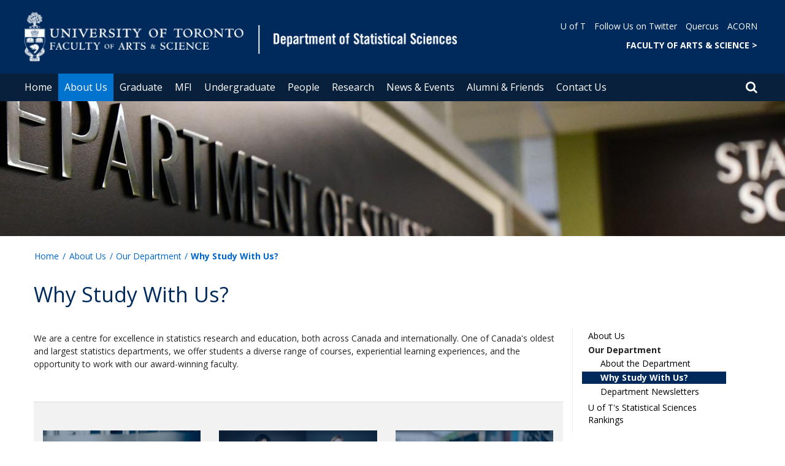

--- FILE ---
content_type: text/html; charset=utf-8
request_url: https://www.statistics.utoronto.ca/our-department/why-study-us
body_size: 56515
content:
<!DOCTYPE html>
<html lang="en">
    <head profile="http://www.w3.org/1999/xhtml/vocab">
        <meta http-equiv="content-type" content="text/html; charset=UTF-8">
        <meta charset="utf-8">
        <meta http-equiv="X-UA-Compatible" content="IE=edge">
        <meta name="viewport" content="width=device-width, initial-scale=1">
        <!-- The above 3 meta tags *must* come first in the head; any other head content must come *after* these tags -->
                

        <!--[if IE]><![endif]-->
<meta http-equiv="Content-Type" content="text/html; charset=utf-8" />
<script src="https://www.google.com/recaptcha/api.js?hl=en" async="async" defer="defer"></script>
<link rel="shortcut icon" href="https://www.statistics.utoronto.ca/sites/www.statistics.utoronto.ca/files/favicon_1_0.ico" type="image/vnd.microsoft.icon" />
<meta name="description" content="Learn about why enrolling for an undergrad or graduate program at the Department of Statistical Sciences might be for you." />
<meta name="generator" content="Drupal 7 (https://www.drupal.org)" />
<link rel="canonical" href="https://www.statistics.utoronto.ca/our-department/why-study-us" />
<link rel="shortlink" href="https://www.statistics.utoronto.ca/node/225" />
<meta property="og:site_name" content="Department of Statistical Sciences" />
<meta property="og:type" content="article" />
<meta property="og:url" content="https://www.statistics.utoronto.ca/our-department/why-study-us" />
<meta property="og:title" content="Why Study With Us?" />
<meta property="og:description" content="Learn about why enrolling for an undergrad or graduate program at the Department of Statistical Sciences might be for you." />
<meta property="og:updated_time" content="2021-07-07T13:54:02-04:00" />
<meta name="twitter:card" content="summary" />
<meta name="twitter:url" content="https://www.statistics.utoronto.ca/our-department/why-study-us" />
<meta name="twitter:title" content="Why Study With Us?" />
<meta name="twitter:description" content="Learn about why enrolling for an undergrad or graduate program at the Department of Statistical Sciences might be for you." />
<meta property="article:published_time" content="2018-12-06T14:53:15-05:00" />
<meta property="article:modified_time" content="2021-07-07T13:54:02-04:00" />
        <title>Why Study With Us? | Department of Statistical Sciences</title>
        <link type="text/css" rel="stylesheet" href="https://maxcdn.bootstrapcdn.com/font-awesome/4.6.1/css/font-awesome.min.css" media="all" />
<link type="text/css" rel="stylesheet" href="//cdn.datatables.net/1.10.12/css/jquery.dataTables.min.css" media="all" />
<link type="text/css" rel="stylesheet" href="/sites/www.statistics.utoronto.ca/files/advagg_css/css__BJ6Ou6QsBRtnFTmxaakamOIS8n4QswDP2XnnZ1sxtaM__NBuvkP6eInGIkb1aJvUHx5PX79XApuxBDkk_77W5tYk__XuJULg8i9UQu17ObvZajtX4YeB_LH2Ko15e3QHrCXcg.css" media="all" />
<link type="text/css" rel="stylesheet" href="/sites/www.statistics.utoronto.ca/files/advagg_css/css__a8HQ6nx6IGk_tu2sN8TbPeCMYXPLv1r6ZoDg0TUd4kQ__eEo9oefQJ9wpmJgAknwldaiJcL1ko2K0sAZ_pOLpWV4__XuJULg8i9UQu17ObvZajtX4YeB_LH2Ko15e3QHrCXcg.css" media="all" />
<link type="text/css" rel="stylesheet" href="/sites/www.statistics.utoronto.ca/files/advagg_css/css__M9FyZFDHd_81Q_QM6073koSsXTGuLfGgyfySfMXp0C0__SjppLYbDnZSX22eqPfbETbwsQIgGKciPbKizb8QUn7U__XuJULg8i9UQu17ObvZajtX4YeB_LH2Ko15e3QHrCXcg.css" media="all" />
<link type="text/css" rel="stylesheet" href="/sites/www.statistics.utoronto.ca/files/advagg_css/css___w_e9DTNoFAJ3Ihg5H9GpbdmBaYEmK-IdE0psEJJEx4__etSSa4tJIyBK7Q9k2r3rU3ozzOMQW_og0t9QfS9X4LY__XuJULg8i9UQu17ObvZajtX4YeB_LH2Ko15e3QHrCXcg.css" media="all" />
<link type="text/css" rel="stylesheet" href="https://fonts.googleapis.com/css?family=Open+Sans:400,600,700,800,400italic|Open+Sans+Condensed:700" media="all" />

<!--[if lte IE 7]>
<link type="text/css" rel="stylesheet" href="/sites/www.statistics.utoronto.ca/files/advagg_css/css__Ic31sskx7xmng0QsJ8OkzsVc67bV1kXKKni7zFtKUc4__E0uVA9ni7jmtbj1bYyAGwVVZpNIa1hsOarRX047FDB8__XuJULg8i9UQu17ObvZajtX4YeB_LH2Ko15e3QHrCXcg.css" media="all" />
<![endif]-->

<!--[if IE 6]>
<link type="text/css" rel="stylesheet" href="/sites/www.statistics.utoronto.ca/files/advagg_css/css__2vjrNCYkNFDGQbLk97FQ2ORbejX16rs1OldKHLGkEsg__Qq4lWATsx8Z1FlmVAC_tjUxfYSeozM5-VXzosDsbNxc__XuJULg8i9UQu17ObvZajtX4YeB_LH2Ko15e3QHrCXcg.css" media="all" />
<![endif]-->
        <script type="text/javascript" src="//code.jquery.com/jquery-2.1.4.min.js"></script>
<script type="text/javascript">
<!--//--><![CDATA[//><!--
window.jQuery || document.write("<script src='/profiles/uoft_profile/modules/jquery_update/replace/jquery/2.1/jquery.min.js'>\x3C/script>")
//--><!]]>
</script>
<script type="text/javascript" src="//cdn.datatables.net/1.10.12/js/jquery.dataTables.min.js"></script>
<script type="text/javascript" src="/sites/www.statistics.utoronto.ca/files/advagg_js/js__2kGeiXUehtkSsk-FofraozKHguM0FBkn4zqyRgON0iI__mGf8dqGrOOziIg2xh0tDSrDtCrG2Z-zE9zOnDx_bx4M__XuJULg8i9UQu17ObvZajtX4YeB_LH2Ko15e3QHrCXcg.js" defer="defer"></script>
<script type="text/javascript" src="/sites/www.statistics.utoronto.ca/files/advagg_js/js__ZyeOaiFuDejQQbhUV7yg7atYZnj4WLfH77o0scv4068__jeShjS1-sEwOx4dbB-NSBsCnxWfNslS1Nkgx4CZngGA__XuJULg8i9UQu17ObvZajtX4YeB_LH2Ko15e3QHrCXcg.js"></script>
<script type="text/javascript" src="/sites/www.statistics.utoronto.ca/files/advagg_js/js__iyfjdFtjkmLYFESeaKTOIG0GXJBKqWXHoGAAdsEWMtU__rFvI742fTngLQYYa0A-5OQY31VP84KnhbZvhJwCXE5w__XuJULg8i9UQu17ObvZajtX4YeB_LH2Ko15e3QHrCXcg.js"></script>
<script type="text/javascript">
<!--//--><![CDATA[//><!--
jQuery.extend(Drupal.settings, {"basePath":"\/","pathPrefix":"","setHasJsCookie":0,"ajaxPageState":{"theme":"roleat","theme_token":"kcDuHW67Vj6w_Fol4QejWeCK-muxlzel1ukhGTrAw_s"},"extlink":{"extTarget":"_blank","extClass":"ext","extLabel":"(link is external)","extImgClass":0,"extIconPlacement":0,"extSubdomains":0,"extExclude":"","extInclude":"","extCssExclude":".update","extCssExplicit":"","extAlert":0,"extAlertText":"This link will take you to an external web site.","mailtoClass":0,"mailtoLabel":"(link sends e-mail)"},"login_destination":{"enabled":true},"urlIsAjaxTrusted":{"\/our-department\/why-study-us":true,"\/our-department\/why-study-us?destination=node\/225":true}});
//--><!]]>
</script>
    </head>

    <body class="html not-front not-logged-in page-node page-node- page-node-225 node-type-page onePoint-chrome  sidebar" >

        <div id="skip-link">
            <a href="#main-content" class="element-invisible element-focusable">Skip to main content</a>
        </div>
          <div class="region region-page-top">
    <noscript aria-hidden="true"><iframe src="https://www.googletagmanager.com/ns.html?id=GTM-P3HJJB9" height="0" width="0" style="display:none;visibility:hidden"></iframe></noscript>
  </div>
        <div id="page" class="page">
  <div id="header">
    <div class="container-fluid header-top">
      <div class="wrapper">
        <div class="row">
          <div class="col-md-8">
            <div class="logo logo-desktop">
                              <a href="/" title="Home" rel="home">
                  <img src="/sites/www.statistics.utoronto.ca/files/statistics_header_2.png" alt="Logo" />
                </a>
                          </div>
            <div class="logo logo-mobile">
                              <a href="/" title="Home" rel="home">
                  <!--                  <img class="faculty-logo" src="--><!--" alt="Logo" />-->
                  <img class="faculty-logo" src="/sites/www.statistics.utoronto.ca/files/statistics_mobile.png" alt="Dept Logo" />
                </a>
                          </div>
          </div>
          <div class="col-md-4">
            <div class="navRight">
              <div class="quickLinks">
                                    <div class="region region-universal-navigation-blk">
    <div id="block-accessible-mega-menu-menu-universal-navigation" class="block block-accessible-mega-menu">

    <h2>Universal Navigation</h2>
  
  <div class="content">
    <nav role="navigation" aria-label="Quick Navigation To External Links"><ul class="accessible-megamenu"><li class="first leaf accessible-megamenu-top-nav-item"><a href="https://www.utoronto.ca/" target="_blank">U of T</a></li>
<li class="leaf accessible-megamenu-top-nav-item"><a href="https://twitter.com/UofTStatSci">Follow Us on Twitter</a></li>
<li class="leaf accessible-megamenu-top-nav-item"><a href="https://q.utoronto.ca" target="_blank">Quercus</a></li>
<li class="last leaf accessible-megamenu-top-nav-item"><a href="https://acorn.utoronto.ca" target="_blank">ACORN</a></li>
</ul></nav>  </div>
</div>
<div id="block-accessible-mega-menu-menu-universal-navigation2" class="block block-accessible-mega-menu">

    <h2>Universal Navigation2</h2>
  
  <div class="content">
    <nav><ul class="accessible-megamenu"><li class="first last leaf accessible-megamenu-top-nav-item"><a href="https://www.artsci.utoronto.ca/" title="FACULTY OF ARTS &amp; SCIENCE" style="font-weight:bold;" target="_blank">FACULTY OF ARTS &amp; SCIENCE    &gt;</a></li>
</ul></nav>  </div>
</div>
  </div>
                              </div>
            </div>
          </div>
        </div>
      </div>
    </div>
    <div class="container-fluid header-top-menu">
      <div class="wrapper">
        <div class="col col100">
            <div class="region region-header">
    <div id="block-accessible-mega-menu-main-menu" class="block block-accessible-mega-menu">

    <h2 class="element-invisible">Main menu</h2>
  
  <div class="content">
    <nav role="navigation" aria-label="Primary Navigation"><ul class="accessible-megamenu"><li class="first leaf accessible-megamenu-top-nav-item"><a href="/" class="parent">Home</a></li>
<li class="expanded active-trail accessible-megamenu-top-nav-item main_nav_selected"><a href="/about-us" class="active-trail">About Us</a><div class="accessible-megamenu-panel"><nav><ul class="accessible-megamenu-panel-group"><li class="first expanded active-trail"><span class="active-trail nolink">Our Department</span><nav><ul><li class="first leaf"><a href="/about-the-department">About the Department</a></li>
<li class="leaf active-trail"><a href="/our-department/why-study-us" class="active-trail active">Why Study With Us?</a></li>
<li class="last leaf"><a href="/newsletters">Department Newsletters</a></li>
</ul></nav></li>
<li class="expanded"><span class="nolink">Employment Opportunities</span><nav><ul><li class="first leaf"><a href="/employment-opportunities/faculty-positions">Faculty Positions</a></li>
<li class="leaf"><a href="/employment-opportunities/cupe-positions-unit-1">CUPE Positions (Unit 1)</a></li>
<li class="leaf"><a href="/employment-opportunities/cupe-positions-unit-3">CUPE Positions (Unit 3)</a></li>
<li class="last leaf"><a href="/employment-opportunities/cupe-positions-unit-5">CUPE Positions (Unit 5)</a></li>
</ul></nav></li>
<li class="last leaf"><a href="/about-us/u-ts-statistical-sciences-rankings">U of T&#039;s Statistical Sciences Rankings</a></li>
</ul></nav></div></li>
<li class="expanded accessible-megamenu-top-nav-item"><a href="/graduate">Graduate</a><div class="accessible-megamenu-panel"><nav><ul class="accessible-megamenu-panel-group"><li class="first expanded"><span class="nolink">Future Students</span><nav><ul><li class="first collapsed"><a href="/future-students/our-graduate-programs">Our Graduate Programs</a></li>
<li class="collapsed"><a href="/graduate/admission-information">Admission Information</a></li>
<li class="leaf"><a href="/graduate/how-to-apply">How to Apply</a></li>
<li class="leaf"><a href="/graduate/faqs">Frequently Asked Questions (FAQs)</a></li>
<li class="last leaf"><a href="https://www.statistics.utoronto.ca/sites/www.statistics.utoronto.ca/files/Digital%20Brochure%20-%20Graduate%20Programs.pdf">Graduate Programs Brochure</a></li>
</ul></nav></li>
<li class="expanded"><span class="nolink">Program Requirements</span><nav><ul><li class="first leaf"><a href="https://www.statistics.utoronto.ca/graduate/msc-program-requirements">MSc Program</a></li>
<li class="leaf"><a href="/graduate/phd-program-requirements">PhD Program</a></li>
<li class="leaf"><a href="https://www.statistics.utoronto.ca/Apply-to-Our-Program">Masters of Financial Insurance (MFI)</a></li>
<li class="last leaf"><a href="https://mscac.utoronto.ca/concentrations/data-science">MScAC Data Science Concentration</a></li>
</ul></nav></li>
<li class="expanded"><span class="nolink">Graduate Timetable</span><nav><ul><li class="first leaf"><a href="/graduate-timetable/current-upcoming-timetable">Current &amp; Upcoming Timetable</a></li>
<li class="last leaf"><a href="/graduate/graduate-course-descriptions">Graduate Course Descriptions</a></li>
</ul></nav></li>
<li class="last expanded"><span class="nolink">Resources</span><nav><ul><li class="first leaf"><a href="/resources/scholarships-awards">Scholarships &amp; Awards</a></li>
<li class="leaf"><a href="/resources/graduate-funding">Graduate Funding</a></li>
<li class="last leaf"><a href="/graduate-student-resources/graduate-student-resources">Graduate Student Resources</a></li>
</ul></nav></li>
</ul></nav></div></li>
<li class="expanded accessible-megamenu-top-nav-item"><a href="/MFI">MFI</a><div class="accessible-megamenu-panel"><nav><ul class="accessible-megamenu-panel-group"><li class="first expanded"><a href="/MFI-Explore-Our-Program">Explore Our Program</a><nav><ul><li class="first leaf"><a href="/MFI-Curriculum">Curriculum</a></li>
<li class="leaf"><a href="/MFI-Professional-Development-and-Careers">Professional Development and Careers</a></li>
<li class="leaf"><a href="/MFI-Faculty">Faculty</a></li>
<li class="last leaf"><a href="/MFI-Alumni">MFI Alumni</a></li>
</ul></nav></li>
<li class="expanded"><a href="/Apply-to-Our-Program">Apply to Our Program</a><nav><ul><li class="first leaf"><a href="/MFI-Application-Process">Application Process</a></li>
<li class="leaf"><a href="/MFI-Information-Sessions">Information Sessions</a></li>
<li class="leaf"><a href="/MFI-Financial-Information-and-Awards">Financial Information &amp; Awards</a></li>
<li class="leaf"><a href="/MFI-Program-Fees">Program Fees</a></li>
<li class="last leaf"><a href="/MFI-FAQs">Frequently Asked Questions</a></li>
</ul></nav></li>
<li class="leaf"><a href="/MFI-Collaborate-With-Us">Collaborate With Us</a></li>
<li class="last leaf"><a href="https://www.statistics.utoronto.ca/sites/www.statistics.utoronto.ca/files/MFI%20Recruitment%20Brochure%20Digital.pdf" target="_blank">Download MFI Brochure</a></li>
</ul></nav></div></li>
<li class="expanded accessible-megamenu-top-nav-item"><a href="/undergraduate">Undergraduate</a><div class="accessible-megamenu-panel"><nav><ul class="accessible-megamenu-panel-group"><li class="first expanded"><span class="nolink">Undergraduate Programs</span><nav><ul><li class="first collapsed"><a href="/actuarial-science-programs">Actuarial Science Programs</a></li>
<li class="collapsed"><a href="/Statistics-Science-Programs">Statistical Sciences Programs</a></li>
<li class="last leaf"><a href="/UTSSRP">Statistical Sciences Research Program (UTSSRP)</a></li>
</ul></nav></li>
<li class="expanded"><span class="nolink">Current Students</span><nav><ul><li class="first leaf"><a href="/Actuarial-Science-Scholarships">Actuarial Science Research Opportunities, &amp; Awards</a></li>
<li class="leaf"><a href="/current-students/course-requirements">Course Requirements</a></li>
<li class="last leaf"><a href="/current-students/statistical-sciences-research-opportunities-awards">Statistical Sciences Research Opportunities, &amp; Awards</a></li>
</ul></nav></li>
<li class="expanded"><span class="nolink">Undergraduate Student Resources</span><nav><ul><li class="first leaf"><a href="/undergraduate-student-resources/tiered-waitlist">Tiered Waitlist</a></li>
<li class="leaf"><a href="/undergraduate-student-resources/academic-advising-planning">Academic Advising &amp; Planning</a></li>
<li class="leaf"><a href="/undergraduate-student-resources/statistics-aid-centres">Statistics Aid Centres</a></li>
<li class="leaf"><a href="/undergraduate-student-resources/connect-alumni">Connect with Alumni</a></li>
<li class="leaf"><a href="/undergraduate-student-resources/student-groups-professional-organizations-associations">Student Groups &amp; Professional Organizations/ Associations</a></li>
<li class="leaf"><a href="/undergraduate-student-resources/campus-supports-resources">Campus Supports &amp; Resources</a></li>
<li class="leaf"><a href="/resources/past-courses-outlines">Course Outlines</a></li>
<li class="last leaf"><a href="/undergraduate-student-resources/frequently-asked-questions-faqs">Frequently Asked Questions (FAQs)</a></li>
</ul></nav></li>
<li class="last expanded"><span class="nolink">Mentorship &amp; Competition</span><nav><ul><li class="first last collapsed"><a href="/mentorship-competition/explore-our-mentorship-programs">Explore Our Mentorship Programs</a></li>
</ul></nav></li>
</ul></nav></div></li>
<li class="expanded accessible-megamenu-top-nav-item"><a href="/people">People</a><div class="accessible-megamenu-panel"><nav><ul class="accessible-megamenu-panel-group"><li class="first expanded"><span class="nolink">Directories</span><nav><ul><li class="first leaf"><a href="/people/directories/all-faculty?sort_by=ppl_last_name_value&amp;items_per_page=All">Faculty</a></li>
<li class="leaf"><a href="/people/directories/staff">Staff</a></li>
<li class="leaf"><a href="/people/directories/graduate-students">Graduate Students</a></li>
<li class="last leaf"><a href="/people/directories/postdoctoral-fellows">Postdoctoral Fellows</a></li>
</ul></nav></li>
<li class="last expanded"><span class="nolink">Updates</span><nav><ul><li class="first last leaf"><a href="/request-or-update-your-profile">Request or Update Your Profile</a></li>
</ul></nav></li>
</ul></nav></div></li>
<li class="expanded accessible-megamenu-top-nav-item"><a href="/research-doss">Research</a><div class="accessible-megamenu-panel"><nav><ul class="accessible-megamenu-panel-group"><li class="first expanded"><span class="nolink">Our Research</span><nav><ul><li class="first collapsed"><a href="/about-our-research">About Our Research</a></li>
<li class="leaf"><a href="/Seminars">Seminars</a></li>
<li class="leaf"><a href="/Reading-and-Research-Groups">Reading and Research Groups</a></li>
<li class="leaf"><a href="/Affiliation">Affiliation</a></li>
<li class="leaf"><a href="https://www.statistics.utoronto.ca/awards?sort_by=awards_end_date_value_1&amp;items_per_page=All">Awards</a></li>
<li class="last leaf"><a href="/Undergraduate-Research">Undergraduate Student Research Projects</a></li>
</ul></nav></li>
<li class="last expanded"><span class="nolink">Publication Highlights</span><nav><ul><li class="first leaf"><a href="/research/faculty-publications">Faculty Publications</a></li>
<li class="last leaf"><a href="/research/student-publication-highlights">Student Publications</a></li>
</ul></nav></li>
</ul></nav></div></li>
<li class="expanded accessible-megamenu-top-nav-item"><a href="/news-events">News &amp; Events</a><div class="accessible-megamenu-panel"><nav><ul class="accessible-megamenu-panel-group"><li class="first expanded"><span class="nolink">News</span><nav><ul><li class="first leaf"><a href="/news/q-professors">Q &amp; A with Professors</a></li>
<li class="collapsed"><a href="/news">Recent News</a></li>
<li class="last leaf"><a href="https://uoftstatsci.exposure.co/">Statistics Blog</a></li>
</ul></nav></li>
<li class="expanded"><span class="nolink">Events</span><nav><ul><li class="first leaf"><a href="/events">Upcoming Events</a></li>
<li class="leaf"><a href="https://www.statistics.utoronto.ca/events?sort_by=events_uoft_date_value_1&amp;items_per_page=10&amp;events_uoft_category_tid[]=1498&amp;sort_by=events_uoft_date_value_1&amp;items_per_page=10&amp;events_uoft_category_tid%5B%5D=477">Statistics Colloquium</a></li>
<li class="last leaf"><a href="https://www.statistics.utoronto.ca/events?sort_by=events_uoft_date_value_1&amp;items_per_page=10&amp;events_uoft_category_tid[]=1516&amp;events_uoft_category_tid[]=1498">Brown Bag Seminar</a></li>
</ul></nav></li>
<li class="last expanded"><span class="nolink">Updates</span><nav><ul><li class="first last leaf"><a href="/news-event-submission-form">News &amp; Event Submission Form</a></li>
</ul></nav></li>
</ul></nav></div></li>
<li class="expanded accessible-megamenu-top-nav-item"><a href="/alumni-friends">Alumni &amp; Friends</a><div class="accessible-megamenu-panel"><nav><ul class="accessible-megamenu-panel-group"><li class="first expanded"><span class="nolink">Alumni</span><nav><ul><li class="first leaf"><a href="/alumni/notable-students-alumni">Notable Students &amp; Alumni</a></li>
<li class="leaf"><a href="/alumni/resources-alumni-and-friends">Resources for Alumni and Friends</a></li>
<li class="leaf"><a href="/alumni/update-your-contact-information">Update Your Contact Information</a></li>
<li class="last leaf"><a href="https://donate.utoronto.ca/give/show/68" target="_blank">Donate</a></li>
</ul></nav></li>
<li class="last expanded"><span class="nolink">Alumni Mentorship</span><nav><ul><li class="first leaf"><a href="/explore-our-mentorship-programs/actuarial-science-alumni-mentorship">Actuarial Science Alumni  Mentorship</a></li>
<li class="last leaf"><a href="/explore-our-mentorship-programs/statistical-science-alumni-mentorship">Statistical Science Alumni Mentorship</a></li>
</ul></nav></li>
</ul></nav></div></li>
<li class="last expanded accessible-megamenu-top-nav-item"><a href="/contact-us">Contact Us</a><div class="accessible-megamenu-panel"><nav><ul class="accessible-megamenu-panel-group"><li class="first expanded"><span class="nolink">Contact Information</span><nav><ul><li class="first last leaf"><a href="/contact-information">Contact the Department</a></li>
</ul></nav></li>
<li class="last expanded"><span class="nolink">Feedback</span><nav><ul><li class="first last leaf"><a href="/feedback">Website Feedback Form</a></li>
</ul></nav></li>
</ul></nav></div></li>
</ul></nav>  </div>
</div>
  </div>
          <div class="small-header-icon-holder">
            <div class="small-header-icons" id="big-header-icon-search">
              <span class="fa fa-search"></span>
              <div class="col-md-12">
                                    <div class="region region-search-position">
    <div id="block-search-form" class="block block-search">

    
  <div class="content">
    <form action="/our-department/why-study-us" method="post" id="search-block-form" accept-charset="UTF-8"><div><div class="container-inline">
      <h2 class="element-invisible">Search form</h2>
    <div class="form-item form-type-textfield form-item-search-block-form">
  <label class="element-invisible" for="edit-search-block-form--2">Search </label>
 <input title="Enter the terms you wish to search for." placeholder="Search this website" role="Search" type="text" id="edit-search-block-form--2" name="search_block_form" value="" size="15" maxlength="128" class="form-text" />
</div>
<div class="form-actions form-wrapper" id="edit-actions"><span><i class="fa fa-search" aria-hidden="true"></i><input type="submit" id="edit-submit" name="op" value="Search" class="form-submit" /></span></div><input type="hidden" name="form_build_id" value="form-b0NoLc346ykHx55tpaJys6a0QXB0QrXfG-IrDBYClO4" />
<input type="hidden" name="form_id" value="search_block_form" />
</div>
</div></form>  </div>
</div>
  </div>
                              </div>
            </div>
          </div>
          <!--          -->          <!--            <div id="small-screen-search-container">-->
          <!--            <div id="search-block-form">-->
          <!--            </div>-->
          <!--          -->
                      <nav class="small-header navbar small-screen">
              <div class="small-header-icon-holder">
                <div class="small-header-icons" id="small-header-icon-search">
                  <span class="fa fa-search"></span>
                </div>
                <div class="small-header-icons" id="small-header-icon-nav">
                  <span class="fa fa-navicon"></span>
                </div>
              </div>
              <div class="small-header-nav-dropdown">
                <div id="small-screen-search-container">
                </div>
                  <div class="region region-small-header">
    <div id="block-system-main-menu" class="block block-system block-menu">

    
  <div class="content">
    <ul class="menu clearfix small-screen"><li class="first leaf"><a href="/" class="parent">Home</a></li>
<li class="expanded active-trail"><a href="/about-us" class="active-trail active-trail">About Us</a><ul class="menu clearfix small-screen"><li class="first expanded active-trail"><span class="active-trail nolink">Our Department</span><ul class="menu clearfix small-screen"><li class="first leaf"><a href="/about-the-department">About the Department</a></li>
<li class="leaf active-trail"><a href="/our-department/why-study-us" class="active-trail active-trail active">Why Study With Us?</a></li>
<li class="last leaf"><a href="/newsletters">Department Newsletters</a></li>
</ul></li>
<li class="expanded"><span class="nolink">Employment Opportunities</span><ul class="menu clearfix small-screen"><li class="first leaf"><a href="/employment-opportunities/faculty-positions">Faculty Positions</a></li>
<li class="leaf"><a href="/employment-opportunities/cupe-positions-unit-1">CUPE Positions (Unit 1)</a></li>
<li class="leaf"><a href="/employment-opportunities/cupe-positions-unit-3">CUPE Positions (Unit 3)</a></li>
<li class="last leaf"><a href="/employment-opportunities/cupe-positions-unit-5">CUPE Positions (Unit 5)</a></li>
</ul></li>
<li class="last leaf"><a href="/about-us/u-ts-statistical-sciences-rankings">U of T&#039;s Statistical Sciences Rankings</a></li>
</ul></li>
<li class="expanded"><a href="/graduate">Graduate</a><ul class="menu clearfix small-screen"><li class="first expanded"><span class="nolink">Future Students</span><ul class="menu clearfix small-screen"><li class="first collapsed"><a href="/future-students/our-graduate-programs">Our Graduate Programs</a></li>
<li class="collapsed"><a href="/graduate/admission-information">Admission Information</a></li>
<li class="leaf"><a href="/graduate/how-to-apply">How to Apply</a></li>
<li class="leaf"><a href="/graduate/faqs">Frequently Asked Questions (FAQs)</a></li>
<li class="last leaf"><a href="https://www.statistics.utoronto.ca/sites/www.statistics.utoronto.ca/files/Digital%20Brochure%20-%20Graduate%20Programs.pdf">Graduate Programs Brochure</a></li>
</ul></li>
<li class="expanded"><span class="nolink">Program Requirements</span><ul class="menu clearfix small-screen"><li class="first leaf"><a href="https://www.statistics.utoronto.ca/graduate/msc-program-requirements">MSc Program</a></li>
<li class="leaf"><a href="/graduate/phd-program-requirements">PhD Program</a></li>
<li class="leaf"><a href="https://www.statistics.utoronto.ca/Apply-to-Our-Program">Masters of Financial Insurance (MFI)</a></li>
<li class="last leaf"><a href="https://mscac.utoronto.ca/concentrations/data-science">MScAC Data Science Concentration</a></li>
</ul></li>
<li class="expanded"><span class="nolink">Graduate Timetable</span><ul class="menu clearfix small-screen"><li class="first leaf"><a href="/graduate-timetable/current-upcoming-timetable">Current &amp; Upcoming Timetable</a></li>
<li class="last leaf"><a href="/graduate/graduate-course-descriptions">Graduate Course Descriptions</a></li>
</ul></li>
<li class="last expanded"><span class="nolink">Resources</span><ul class="menu clearfix small-screen"><li class="first leaf"><a href="/resources/scholarships-awards">Scholarships &amp; Awards</a></li>
<li class="leaf"><a href="/resources/graduate-funding">Graduate Funding</a></li>
<li class="last leaf"><a href="/graduate-student-resources/graduate-student-resources">Graduate Student Resources</a></li>
</ul></li>
</ul></li>
<li class="expanded"><a href="/MFI">MFI</a><ul class="menu clearfix small-screen"><li class="first expanded"><a href="/MFI-Explore-Our-Program">Explore Our Program</a><ul class="menu clearfix small-screen"><li class="first leaf"><a href="/MFI-Curriculum">Curriculum</a></li>
<li class="leaf"><a href="/MFI-Professional-Development-and-Careers">Professional Development and Careers</a></li>
<li class="leaf"><a href="/MFI-Faculty">Faculty</a></li>
<li class="last leaf"><a href="/MFI-Alumni">MFI Alumni</a></li>
</ul></li>
<li class="expanded"><a href="/Apply-to-Our-Program">Apply to Our Program</a><ul class="menu clearfix small-screen"><li class="first leaf"><a href="/MFI-Application-Process">Application Process</a></li>
<li class="leaf"><a href="/MFI-Information-Sessions">Information Sessions</a></li>
<li class="leaf"><a href="/MFI-Financial-Information-and-Awards">Financial Information &amp; Awards</a></li>
<li class="leaf"><a href="/MFI-Program-Fees">Program Fees</a></li>
<li class="last leaf"><a href="/MFI-FAQs">Frequently Asked Questions</a></li>
</ul></li>
<li class="leaf"><a href="/MFI-Collaborate-With-Us">Collaborate With Us</a></li>
<li class="last leaf"><a href="https://www.statistics.utoronto.ca/sites/www.statistics.utoronto.ca/files/MFI%20Recruitment%20Brochure%20Digital.pdf" target="_blank">Download MFI Brochure</a></li>
</ul></li>
<li class="expanded"><a href="/undergraduate">Undergraduate</a><ul class="menu clearfix small-screen"><li class="first expanded"><span class="nolink">Undergraduate Programs</span><ul class="menu clearfix small-screen"><li class="first collapsed"><a href="/actuarial-science-programs">Actuarial Science Programs</a></li>
<li class="collapsed"><a href="/Statistics-Science-Programs">Statistical Sciences Programs</a></li>
<li class="last leaf"><a href="/UTSSRP">Statistical Sciences Research Program (UTSSRP)</a></li>
</ul></li>
<li class="expanded"><span class="nolink">Current Students</span><ul class="menu clearfix small-screen"><li class="first leaf"><a href="/Actuarial-Science-Scholarships">Actuarial Science Research Opportunities, &amp; Awards</a></li>
<li class="leaf"><a href="/current-students/course-requirements">Course Requirements</a></li>
<li class="last leaf"><a href="/current-students/statistical-sciences-research-opportunities-awards">Statistical Sciences Research Opportunities, &amp; Awards</a></li>
</ul></li>
<li class="expanded"><span class="nolink">Undergraduate Student Resources</span><ul class="menu clearfix small-screen"><li class="first leaf"><a href="/undergraduate-student-resources/tiered-waitlist">Tiered Waitlist</a></li>
<li class="leaf"><a href="/undergraduate-student-resources/academic-advising-planning">Academic Advising &amp; Planning</a></li>
<li class="leaf"><a href="/undergraduate-student-resources/statistics-aid-centres">Statistics Aid Centres</a></li>
<li class="leaf"><a href="/undergraduate-student-resources/connect-alumni">Connect with Alumni</a></li>
<li class="leaf"><a href="/undergraduate-student-resources/student-groups-professional-organizations-associations">Student Groups &amp; Professional Organizations/ Associations</a></li>
<li class="leaf"><a href="/undergraduate-student-resources/campus-supports-resources">Campus Supports &amp; Resources</a></li>
<li class="leaf"><a href="/resources/past-courses-outlines">Course Outlines</a></li>
<li class="last leaf"><a href="/undergraduate-student-resources/frequently-asked-questions-faqs">Frequently Asked Questions (FAQs)</a></li>
</ul></li>
<li class="last expanded"><span class="nolink">Mentorship &amp; Competition</span><ul class="menu clearfix small-screen"><li class="first last collapsed"><a href="/mentorship-competition/explore-our-mentorship-programs">Explore Our Mentorship Programs</a></li>
</ul></li>
</ul></li>
<li class="expanded"><a href="/people">People</a><ul class="menu clearfix small-screen"><li class="first expanded"><span class="nolink">Directories</span><ul class="menu clearfix small-screen"><li class="first leaf"><a href="/people/directories/all-faculty?sort_by=ppl_last_name_value&amp;items_per_page=All">Faculty</a></li>
<li class="leaf"><a href="/people/directories/staff">Staff</a></li>
<li class="leaf"><a href="/people/directories/graduate-students">Graduate Students</a></li>
<li class="last leaf"><a href="/people/directories/postdoctoral-fellows">Postdoctoral Fellows</a></li>
</ul></li>
<li class="last expanded"><span class="nolink">Updates</span><ul class="menu clearfix small-screen"><li class="first last leaf"><a href="/request-or-update-your-profile">Request or Update Your Profile</a></li>
</ul></li>
</ul></li>
<li class="expanded"><a href="/research-doss">Research</a><ul class="menu clearfix small-screen"><li class="first expanded"><span class="nolink">Our Research</span><ul class="menu clearfix small-screen"><li class="first collapsed"><a href="/about-our-research">About Our Research</a></li>
<li class="leaf"><a href="/Seminars">Seminars</a></li>
<li class="leaf"><a href="/Reading-and-Research-Groups">Reading and Research Groups</a></li>
<li class="leaf"><a href="/Affiliation">Affiliation</a></li>
<li class="leaf"><a href="https://www.statistics.utoronto.ca/awards?sort_by=awards_end_date_value_1&amp;items_per_page=All">Awards</a></li>
<li class="last leaf"><a href="/Undergraduate-Research">Undergraduate Student Research Projects</a></li>
</ul></li>
<li class="last expanded"><span class="nolink">Publication Highlights</span><ul class="menu clearfix small-screen"><li class="first leaf"><a href="/research/faculty-publications">Faculty Publications</a></li>
<li class="last leaf"><a href="/research/student-publication-highlights">Student Publications</a></li>
</ul></li>
</ul></li>
<li class="expanded"><a href="/news-events">News &amp; Events</a><ul class="menu clearfix small-screen"><li class="first expanded"><span class="nolink">News</span><ul class="menu clearfix small-screen"><li class="first leaf"><a href="/news/q-professors">Q &amp; A with Professors</a></li>
<li class="collapsed"><a href="/news">Recent News</a></li>
<li class="last leaf"><a href="https://uoftstatsci.exposure.co/">Statistics Blog</a></li>
</ul></li>
<li class="expanded"><span class="nolink">Events</span><ul class="menu clearfix small-screen"><li class="first leaf"><a href="/events">Upcoming Events</a></li>
<li class="leaf"><a href="https://www.statistics.utoronto.ca/events?sort_by=events_uoft_date_value_1&amp;items_per_page=10&amp;events_uoft_category_tid[]=1498&amp;sort_by=events_uoft_date_value_1&amp;items_per_page=10&amp;events_uoft_category_tid%5B%5D=477">Statistics Colloquium</a></li>
<li class="last leaf"><a href="https://www.statistics.utoronto.ca/events?sort_by=events_uoft_date_value_1&amp;items_per_page=10&amp;events_uoft_category_tid[]=1516&amp;events_uoft_category_tid[]=1498">Brown Bag Seminar</a></li>
</ul></li>
<li class="last expanded"><span class="nolink">Updates</span><ul class="menu clearfix small-screen"><li class="first last leaf"><a href="/news-event-submission-form">News &amp; Event Submission Form</a></li>
</ul></li>
</ul></li>
<li class="expanded"><a href="/alumni-friends">Alumni &amp; Friends</a><ul class="menu clearfix small-screen"><li class="first expanded"><span class="nolink">Alumni</span><ul class="menu clearfix small-screen"><li class="first leaf"><a href="/alumni/notable-students-alumni">Notable Students &amp; Alumni</a></li>
<li class="leaf"><a href="/alumni/resources-alumni-and-friends">Resources for Alumni and Friends</a></li>
<li class="leaf"><a href="/alumni/update-your-contact-information">Update Your Contact Information</a></li>
<li class="last leaf"><a href="https://donate.utoronto.ca/give/show/68" target="_blank">Donate</a></li>
</ul></li>
<li class="last expanded"><span class="nolink">Alumni Mentorship</span><ul class="menu clearfix small-screen"><li class="first leaf"><a href="/explore-our-mentorship-programs/actuarial-science-alumni-mentorship">Actuarial Science Alumni  Mentorship</a></li>
<li class="last leaf"><a href="/explore-our-mentorship-programs/statistical-science-alumni-mentorship">Statistical Science Alumni Mentorship</a></li>
</ul></li>
</ul></li>
<li class="last expanded"><a href="/contact-us">Contact Us</a><ul class="menu clearfix small-screen"><li class="first expanded"><span class="nolink">Contact Information</span><ul class="menu clearfix small-screen"><li class="first last leaf"><a href="/contact-information">Contact the Department</a></li>
</ul></li>
<li class="last expanded"><span class="nolink">Feedback</span><ul class="menu clearfix small-screen"><li class="first last leaf"><a href="/feedback">Website Feedback Form</a></li>
</ul></li>
</ul></li>
</ul>  </div>
</div>
<div id="block-menu-menu-important-link" class="block block-menu">

    <h2>Quick Links</h2>
  
  <div class="content">
    <ul class="menu clearfix small-screen"><li class="first leaf active-trail"><a href="/our-department/why-study-us" class="active-trail active-trail active">Why Study With Us?</a></li>
<li class="leaf"><a href="/research-doss">Our Research</a></li>
<li class="last leaf"><a href="https://www.statistics.utoronto.ca/about-us/u-ts-statistical-sciences-rankings">Global Rankings</a></li>
</ul>  </div>
</div>
  </div>
              </div>
            </nav>
                  </div>
      </div>
    </div>
  </div>
  <div class="smBanner" role="Banner">
    <img src="https://www.statistics.utoronto.ca/sites/www.statistics.utoronto.ca/files/styles/banner_img_style/public/field/images/statistics_background_entrance.jpg?itok=2EjFscfX"
         alt="">
  </div>
  <section class="landing">
    <div name="top" style="height:60px">&nbsp;</div>
      <div id="featured">
        <div class="container">
                      <div class="breadcrumbs"><ol class="breadcrumb"><li><a href="/">Home</a></li><li><a href="/about-us">About Us</a></li><li><span class="nolink">Our Department</span></li><li>Why Study With Us?</li></ol></div>
                  </div>
      </div>
    </section>
        <div class="container">
                    <h1 class="page-header">Why Study With Us?</h1>
                              <div id="main" class="clearfix col-md-9 col-sm-12 col-xs-12" role="Main">
        <div class="wrapper">
                    <div id="content" class="column">
            <div class="section">
                                                                      <div id="main-content">
                  <div class="region region-content">
    <div id="block-system-main" class="block block-system">

    
  <div class="content">
    <div class="entity-panels-entity node node-full node-page">
  <div class="panel-display panel-1col clearfix" >
  <div class="panel-panel panel-col">
    <div><div class="panel-pane pane-node-body"  >
  
      
  
  <div class="pane-content">
    <div class="field field-name-body field-type-text-with-summary field-label-hidden"><div class="field-items"><div class="field-item even" property="content:encoded"><div class="views-row views-row-4 views-row-even">
<div class="Ltr OutlineElement SCXW252087291" style="direction:ltr">
<div class="Ltr OutlineElement SCXW209223697" style="direction:ltr">
<p class="Paragraph SCXW209223697"><span class="SCXW209223697 TextRun"><span class="NormalTextRun SCXW209223697">We are a </span><span class="SCXW209223697 SpellingError">centre</span></span><span class="SCXW209223697 TextRun"><span class="NormalTextRun SCXW209223697"> for excellence in statisti</span></span><span class="SCXW209223697 TextRun"><span class="NormalTextRun SCXW209223697">cs research and education, both across Canada and internationally. One of Canada's oldest and largest statistics departments, we offer students a diverse range of courses, experiential learning experiences, and the opportunity to work with our award-winning faculty. </span></span><span class="EOP SCXW209223697"> </span></p>
</div>
</div>
<p> </p>
</div>
<div class="row uoft-grids" data-grid-set-title="Three Link Widget Why Study With Us">
<!-- add grids here --><div class="col-md-4 col-sm-12 col-xs-12 first" id="three-grid-1">
<p> </p>
<p><a href="/our-research/about-our-research"><strong><img alt="Our Research" class="file-default media-element" data-delta="1" data-fid="183" data-media-element="1" src="https://www.statistics.utoronto.ca/sites/www.statistics.utoronto.ca/files/OurResearchWhyStudyWithUs.png" typeof="foaf:Image" /></strong></a></p>
<p class="rtecenter"><strong><a href="/our-research/about-our-research">Explore our research</a>.</strong></p>
</div>
<div class="col-md-4 col-sm-12 col-xs-12" id="three-grid-2">
<p> </p>
<p><a href="/people/directories/all-faculty"><img alt="Our Faculty" class="file-default media-element" data-delta="2" data-fid="186" data-media-element="1" src="https://www.statistics.utoronto.ca/sites/www.statistics.utoronto.ca/files/OurFaculty.png" typeof="foaf:Image" /></a></p>
<p class="rtecenter"><strong><a href="/people/directories/all-faculty">Study with some of the best in the field</a>.</strong></p>
</div>
<div class="col-md-4 col-sm-12 col-xs-12" id="three-grid-3">
<p> </p>
<p><a href="/news"><img alt="News Stories" class="file-default media-element" data-delta="3" data-fid="189" data-media-element="1" src="https://www.statistics.utoronto.ca/sites/www.statistics.utoronto.ca/files/News.png" typeof="foaf:Image" /></a></p>
<p class="rtecenter"><strong><a href="/news">See what our community is up to</a>.</strong></p>
</div>
</div>
<p> </p>
<h4>Our Programs</h4>
<p>Our programs are led by distinguished researchers and educators and provide students with the academic foundation and experiential learning experiences they need to succeed in their studies and beyond.</p>
<table border="0" cellpadding="1" cellspacing="1" style="width:100%"><thead><tr><th scope="col" style="width:66%">Explore our undergraduate programs.</th>
<th scope="col" style="width:34%">Explore our graduate programs.</th>
</tr></thead><tbody><tr><td><a href="/prospective-students/our-undergraduate-programs">Actuarial Science</a></td>
<td><a href="/prospective-students/our-graduate-programs">Master of Science</a></td>
</tr><tr><td><a href="/prospective-students/our-undergraduate-programs">Data Science</a></td>
<td><a href="/prospective-students/our-graduate-programs">Master of Science in Applied Computing (MScAC) Data Science Concentration</a></td>
</tr><tr><td><a href="/prospective-students/our-undergraduate-programs">Statistics</a></td>
<td><a href="http://mfi.utoronto.ca/">Masters of Financial Insurance</a></td>
</tr><tr><td> </td>
<td><a href="/prospective-students/our-graduate-programs">PhD Program</a></td>
</tr></tbody></table><h4>A Career in Statistical Sciences</h4>
<p>The need for statisticians is growing by leaps and bounds. Today, statistical methods find many important applications in society and are now used in all areas of science as well as in industry, government and business.</p>
<p><a href="http://careernavigator.studentlife.utoronto.ca/department/department-statistical-sciences">Learn more about a career in statistical sciences</a>.</p>
<h4>Why Study at U of T?</h4>
<p>The University of Toronto is a global leader in research and teaching, providing diverse and extensive areas of study organized around intimate learning communities.</p>
<p><a href="http://future.utoronto.ca/">Learn more about studying at U of T</a>.</p>
<div class="clearfix"></div></div></div></div>  </div>

  
  </div>
</div>
  </div>
</div>
</div>
  </div>
</div>
  </div>
              </div>
            </div>
          </div>
        </div>
      </div>
              <div id="sidebar-second" class="column sidebar col-md-3 col-sm-12" role="complementary">
          <div class="section">
              <div class="region region-sidebar">
    <div id="block-sidemenu-uoft-sidemenu-block" class="block block-sidemenu-uoft">

    
  <div class="content">
    <div id="side-menu"><ul class="menu clearfix small-screen"><li class="sidemenu-current-content"><ul class="menu clearfix small-screen"><li class="first collapsed active-trail"><a href="/about-us" class="active-trail">About Us</a></li>
<li class="expanded active-trail"><span class="active-trail nolink">Our Department</span><ul class="menu clearfix small-screen"><li class="first leaf"><a href="/about-the-department">About the Department</a></li>
<li class="leaf active-trail"><a href="/our-department/why-study-us" class="active-trail active">Why Study With Us?</a></li>
<li class="last leaf"><a href="/newsletters">Department Newsletters</a></li>
</ul></li>
<li class="collapsed"><span class="nolink">Employment Opportunities</span></li>
<li class="last leaf"><a href="/about-us/u-ts-statistical-sciences-rankings">U of T&#039;s Statistical Sciences Rankings</a></li>
</ul></li></ul></div>  </div>
</div>
  </div>
          </div>
        </div>
                          <div id="landing-page-menu">
                  </div>
          </div>
  </section>
  <footer id="footer-wrapper">
    <div class="container">
        <div class="row footer-grid-middle">
                        <div class="col-md-4 col-sm-12 col-xs-12 left">
                  <div class="col-md-6 col-sm-12 col-xs-12">
                      <div class="region region-footer-main-menu">
                          <div class="region region-footer-main-menu">
    <div id="block-accessible-mega-menu-menu-footer-main-menu" class="block block-accessible-mega-menu">

    <h2>Footer Main-Menu</h2>
  
  <div class="content">
    <nav role="navigation" aria-label="Footer Navigation to External Links"><ul class="accessible-megamenu"><li class="first leaf accessible-megamenu-top-nav-item"><a href="/">Home</a></li>
<li class="leaf accessible-megamenu-top-nav-item"><a href="/about-us">About Us</a></li>
<li class="leaf accessible-megamenu-top-nav-item"><a href="/undergraduate">Undergraduate</a></li>
<li class="leaf accessible-megamenu-top-nav-item"><a href="/graduate">Graduate</a></li>
<li class="leaf accessible-megamenu-top-nav-item"><a href="/people">People</a></li>
<li class="leaf accessible-megamenu-top-nav-item"><a href="/research">Research</a></li>
<li class="leaf accessible-megamenu-top-nav-item"><a href="/news-events">News &amp; Events</a></li>
<li class="leaf accessible-megamenu-top-nav-item"><a href="/alumni/resources-alumni-and-friends">Alumni &amp; Friends</a></li>
<li class="last leaf accessible-megamenu-top-nav-item"><a href="/contact-us">Contact Us</a></li>
</ul></nav>  </div>
</div>
  </div>
                      </div>
                  </div>
                  <div class="col-md-6 col-sm-12 col-xs-12 with-border">
                      <div class="region region-footer-secondary-menu">
                          <div class="region region-footer-secondary-menu">
    <div id="block-accessible-mega-menu-menu-footer-secondary-menu" class="block block-accessible-mega-menu">

    <h2>Footer Secondary Menu</h2>
  
  <div class="content">
    <nav role="navigation" aria-label="Footer Navigation to External Links"><ul class="accessible-megamenu"><li class="first leaf accessible-megamenu-top-nav-item"><a href="https://webmail.utoronto.ca/">Webmail</a></li>
<li class="leaf accessible-megamenu-top-nav-item"><a href="http://map.utoronto.ca/">Maps</a></li>
<li class="leaf accessible-megamenu-top-nav-item"><a href="https://www.utoronto.ca/a-to-z-directory">A-Z Directory</a></li>
<li class="last leaf accessible-megamenu-top-nav-item"><a href="https://www.utoronto.ca/contacts">U of T Contacts</a></li>
</ul></nav>  </div>
</div>
<div id="block-menu-menu-universal-navigation" class="block block-menu">

    
  <div class="content">
    <ul class="menu clearfix small-screen"><li class="first leaf"><a href="https://www.utoronto.ca/" target="_blank">U of T</a></li>
<li class="leaf"><a href="https://twitter.com/UofTStatSci">Follow Us on Twitter</a></li>
<li class="leaf"><a href="https://q.utoronto.ca" target="_blank">Quercus</a></li>
<li class="last leaf"><a href="https://acorn.utoronto.ca" target="_blank">ACORN</a></li>
</ul>  </div>
</div>
  </div>
                      </div>
                  </div>
              </div>
                      <div class="col-md-4 col-sm-12 col-xs-12 with-border">
                                <div class="region region-footer-grid">
                      <div class="region region-footer-grid">
    <div id="block-footer-uoft-footer-block-footer" class="block block-footer-uoft">

    
  <div class="content">
    <div class='row 0Grid'></div>  </div>
</div>
  </div>
                  </div>
                          </div>
                        <div class="col-md-4 col-sm-12 col-xs-12 right">
                  <div class="region region-contact-info">
                      <div class="region region-footer-contact">
    <div id="block-footer-uoft-footer-block-contact" class="block block-footer-uoft">

    <h2>Contact Us</h2>
  
  <div class="content">
    <div class="item-list"><ul><li class="first">Department of Statistical Sciences</br>9th Floor, Ontario Power Building</br>700 University Ave., Toronto, ON M5G 1Z5<a href="https://www.google.ca/maps/place/700+University+Ave.,+Toronto,+ON+M5G+1Z5">(Map)</a></li>
<li><i class="fa fa-phone" aria-hidden="true"></i> 416-978-3452</li>
<li class="last"><i class="fa fa-envelope-o" aria-hidden="true"></i> <a href="mailto:info.statistics@utoronto.ca">Email Us</a></li>
</ul></div>  </div>
</div>
  </div>

                                            <div class="row logo-and-social">
                            <div class="region region-footer-top-right">
    <div id="block-share-uoft-social-media-links" class="block block-share-uoft">

    <h2>Find Us On...</h2>
  
  <div class="content">
    <span class="share-uoft otw-instagram"><a href="https://www.instagram.com/uoftstatsci/" title="Find us on Instagram" rel="nofollow" target="_blank" alt="Instagram Link"><span class="fa fa-instagram" alt="Instagram Link"></span></a></span><span class="share-uoft otw-linkedin"><a href="https://www.linkedin.com/school/uoftstatsci" title="Find us on LinkedIn" rel="nofollow" target="_blank" alt="Linkedin Link"><span class="fa fa-linkedin" alt="Linkedin Link"></span></a></span>  </div>
</div>
  </div>
                        </div>
                    
                  </div>
              </div>
          <!--          --><!--              <div class="row social-mobile">-->
<!--                --><!--              </div>-->
<!--          -->        </div>
    </div>
    <div class="row footer-bottom">
      <div class="wrapper">
        <div class="row">
          <div class="col-md-6 col-sm-12 col-xs-12 left">
                           <div class="region region-footer-bottom-left">
    <div id="block-accessible-mega-menu-menu-footer-accessibility-menu" class="block block-accessible-mega-menu">

    <h2>Footer Accessibility Menu</h2>
  
  <div class="content">
    <nav role="navigation" aria-label="Footer Navigation with Help, Sitemap, Privacy Policy and Web Accessibility"><ul class="accessible-megamenu"><li class="first leaf accessible-megamenu-top-nav-item"><a href="/accessibility">Accessibility Policy</a></li>
<li class="leaf accessible-megamenu-top-nav-item"><a href="/privacy">Privacy Policy</a></li>
<li class="last leaf accessible-megamenu-top-nav-item"><a href="/feedback">Website Feedback</a></li>
</ul></nav>  </div>
</div>
  </div>
                     </div>
          <div class="col-md-6 col-sm-12 col-xs-12 right">
            <p><i class="fa fa-copyright"></i>
              2026<!--              <a href="--><!--" target="_blank">-->
              Faculty of Arts & Science, University of Toronto<!--              </a>-->
            </p>
          </div>
        </div>
          <div class="row">
              <div class="col-md-12 col-sm-12 col-xs-12 left logo">
                  <div class="col-md-4 col-sm-12 col-xs-12 middle footer-logo">
                      <div class="region region-footer-logo">
    <div id="block-footer-uoft-footer-block-footer-logo" class="block block-footer-uoft">

    
  <div class="content">
    <img  src='https://www.statistics.utoronto.ca/sites/www.statistics.utoronto.ca/files/field/images/Faculty-of-Arts-and-Science-wordmark.svg' alt='' title='' />  </div>
</div>
  </div>
                  </div>
              </div>
          </div>
      </div>
    </div>
  </footer>

<!-- Modal --><div id="login-modal" class="modal fade" role="dialog"><div class="modal-dialog"><!-- Modal content--><div class="modal-content"><div class="modal-header"><a href="/" title="Home" rel="home"><img src="/sites/www.statistics.utoronto.ca/files/statistics_header_2.png" alt="Logo" /></a></div><div class="modal-body">  <div class="region region-modal-login">
    <div id="block-user-login" class="block block-user">

    
  <div class="content">
    <form action="/our-department/why-study-us?destination=node/225" method="post" id="user-login-form" accept-charset="UTF-8"><div><div class="form-item form-type-textfield form-item-name">
  <label for="edit-name">Username <span class="form-required" title="This field is required.">*</span></label>
 <input class="form-control form-text required" type="text" id="edit-name" name="name" value="" size="15" maxlength="60" />
</div>
<div class="form-item form-type-password form-item-pass">
  <label for="edit-pass">Password <span class="form-required" title="This field is required.">*</span></label>
 <input class="form-control form-text required" type="password" id="edit-pass" name="pass" size="15" maxlength="128" />
</div>
<div class="item-list"><ul><li class="first last"><a href="/user/password" title="Request new password via e-mail.">Request new password</a></li>
</ul></div><input type="hidden" name="form_build_id" value="form-JHG37hegWmeoYphETJqFI2GB8sSqaF2oDSEa1k9jkyg" />
<input type="hidden" name="form_id" value="user_login_block" />
<fieldset class="captcha form-wrapper"><legend><span class="fieldset-legend">CAPTCHA</span></legend><div class="fieldset-wrapper"><div class="fieldset-description">This question is for testing whether or not you are a human visitor and to prevent automated spam submissions.</div><input type="hidden" name="captcha_sid" value="146741027" />
<input type="hidden" name="captcha_token" value="7c405ae12af7608aebfafdefb65a8495" />
<input type="hidden" name="captcha_response" value="Google no captcha" />
<div class="g-recaptcha" data-sitekey="6LeWfUUaAAAAAC41OsKkwhg8Fjnd8kO4924IFifP" data-theme="light" data-type="image"></div><input type="hidden" name="captcha_cacheable" value="1" />
</div></fieldset>
<div class="form-actions form-wrapper" id="edit-actions--2"><input class="btn btn-default form-submit" type="submit" id="edit-submit--2" name="op" value="Log in" /></div></div></form>  </div>
</div>
  </div>
</div><!--modal body--><div class="modal-footer"><button type="button" class="btn btn-default" data-dismiss="modal">Close</button></div><!--modal footer--></div><!--model content--></div><!--modal-dialog--></div><!--modal--></div>
        <script type="text/javascript" src="/sites/www.statistics.utoronto.ca/files/advagg_js/js__1jZE27WA-eUr6JZwAgx3q8frpgvv_O5w108S9IFCa_U__UWTtPfeGY2BaEq71d-wgRTo2EBi6XFPNo2OFeuWDWi4__XuJULg8i9UQu17ObvZajtX4YeB_LH2Ko15e3QHrCXcg.js"></script>
<script type="text/javascript" src="/sites/www.statistics.utoronto.ca/files/advagg_js/js__bj27zEnGKLJFAGpGwi6H78gCSwhM68vsRnw_2GoZOKk__9FdW6UD8k9VJY4LNdZaMpdOGL3xMHdTKHxhWGy3hcLg__XuJULg8i9UQu17ObvZajtX4YeB_LH2Ko15e3QHrCXcg.js"></script>
<script type="text/javascript" src="/sites/www.statistics.utoronto.ca/files/advagg_js/js__IjEQGg29uEiVA2YJST3s3Y4OAXCjyspqLyXuJV9n9Mo__HIKE2ZR2lnqGH7Q6fLAyjFYCIO5U9ujZ3ZK4Kp4ue6I__XuJULg8i9UQu17ObvZajtX4YeB_LH2Ko15e3QHrCXcg.js"></script>
<script type="text/javascript">
<!--//--><![CDATA[//><!--
jQuery.extend(Drupal.settings, { "pathToTheme": "sites/all/themes/roleat" });
//--><!]]>
</script>
<script type="text/javascript">
<!--//--><![CDATA[//><!--

      (function($) {$(document).ready(function() {
        $(".accessible-megamenu").parent().accessibleMegaMenu();
      });}(jQuery));
//--><!]]>
</script>
<script type="text/javascript" src="/sites/www.statistics.utoronto.ca/files/advagg_js/js__TfafuNA51kx0RYVD27ZO8wti2xVqTg52GoX_XwSD5fc__dnmLeJusBr__f1edHFgYMQY3qtcBbLeGitkHITvCowA__XuJULg8i9UQu17ObvZajtX4YeB_LH2Ko15e3QHrCXcg.js"></script>
        
    </body>
</html>


--- FILE ---
content_type: text/html; charset=utf-8
request_url: https://www.google.com/recaptcha/api2/anchor?ar=1&k=6LeWfUUaAAAAAC41OsKkwhg8Fjnd8kO4924IFifP&co=aHR0cHM6Ly93d3cuc3RhdGlzdGljcy51dG9yb250by5jYTo0NDM.&hl=en&type=image&v=PoyoqOPhxBO7pBk68S4YbpHZ&theme=light&size=normal&anchor-ms=20000&execute-ms=30000&cb=clbbq173sm02
body_size: 49270
content:
<!DOCTYPE HTML><html dir="ltr" lang="en"><head><meta http-equiv="Content-Type" content="text/html; charset=UTF-8">
<meta http-equiv="X-UA-Compatible" content="IE=edge">
<title>reCAPTCHA</title>
<style type="text/css">
/* cyrillic-ext */
@font-face {
  font-family: 'Roboto';
  font-style: normal;
  font-weight: 400;
  font-stretch: 100%;
  src: url(//fonts.gstatic.com/s/roboto/v48/KFO7CnqEu92Fr1ME7kSn66aGLdTylUAMa3GUBHMdazTgWw.woff2) format('woff2');
  unicode-range: U+0460-052F, U+1C80-1C8A, U+20B4, U+2DE0-2DFF, U+A640-A69F, U+FE2E-FE2F;
}
/* cyrillic */
@font-face {
  font-family: 'Roboto';
  font-style: normal;
  font-weight: 400;
  font-stretch: 100%;
  src: url(//fonts.gstatic.com/s/roboto/v48/KFO7CnqEu92Fr1ME7kSn66aGLdTylUAMa3iUBHMdazTgWw.woff2) format('woff2');
  unicode-range: U+0301, U+0400-045F, U+0490-0491, U+04B0-04B1, U+2116;
}
/* greek-ext */
@font-face {
  font-family: 'Roboto';
  font-style: normal;
  font-weight: 400;
  font-stretch: 100%;
  src: url(//fonts.gstatic.com/s/roboto/v48/KFO7CnqEu92Fr1ME7kSn66aGLdTylUAMa3CUBHMdazTgWw.woff2) format('woff2');
  unicode-range: U+1F00-1FFF;
}
/* greek */
@font-face {
  font-family: 'Roboto';
  font-style: normal;
  font-weight: 400;
  font-stretch: 100%;
  src: url(//fonts.gstatic.com/s/roboto/v48/KFO7CnqEu92Fr1ME7kSn66aGLdTylUAMa3-UBHMdazTgWw.woff2) format('woff2');
  unicode-range: U+0370-0377, U+037A-037F, U+0384-038A, U+038C, U+038E-03A1, U+03A3-03FF;
}
/* math */
@font-face {
  font-family: 'Roboto';
  font-style: normal;
  font-weight: 400;
  font-stretch: 100%;
  src: url(//fonts.gstatic.com/s/roboto/v48/KFO7CnqEu92Fr1ME7kSn66aGLdTylUAMawCUBHMdazTgWw.woff2) format('woff2');
  unicode-range: U+0302-0303, U+0305, U+0307-0308, U+0310, U+0312, U+0315, U+031A, U+0326-0327, U+032C, U+032F-0330, U+0332-0333, U+0338, U+033A, U+0346, U+034D, U+0391-03A1, U+03A3-03A9, U+03B1-03C9, U+03D1, U+03D5-03D6, U+03F0-03F1, U+03F4-03F5, U+2016-2017, U+2034-2038, U+203C, U+2040, U+2043, U+2047, U+2050, U+2057, U+205F, U+2070-2071, U+2074-208E, U+2090-209C, U+20D0-20DC, U+20E1, U+20E5-20EF, U+2100-2112, U+2114-2115, U+2117-2121, U+2123-214F, U+2190, U+2192, U+2194-21AE, U+21B0-21E5, U+21F1-21F2, U+21F4-2211, U+2213-2214, U+2216-22FF, U+2308-230B, U+2310, U+2319, U+231C-2321, U+2336-237A, U+237C, U+2395, U+239B-23B7, U+23D0, U+23DC-23E1, U+2474-2475, U+25AF, U+25B3, U+25B7, U+25BD, U+25C1, U+25CA, U+25CC, U+25FB, U+266D-266F, U+27C0-27FF, U+2900-2AFF, U+2B0E-2B11, U+2B30-2B4C, U+2BFE, U+3030, U+FF5B, U+FF5D, U+1D400-1D7FF, U+1EE00-1EEFF;
}
/* symbols */
@font-face {
  font-family: 'Roboto';
  font-style: normal;
  font-weight: 400;
  font-stretch: 100%;
  src: url(//fonts.gstatic.com/s/roboto/v48/KFO7CnqEu92Fr1ME7kSn66aGLdTylUAMaxKUBHMdazTgWw.woff2) format('woff2');
  unicode-range: U+0001-000C, U+000E-001F, U+007F-009F, U+20DD-20E0, U+20E2-20E4, U+2150-218F, U+2190, U+2192, U+2194-2199, U+21AF, U+21E6-21F0, U+21F3, U+2218-2219, U+2299, U+22C4-22C6, U+2300-243F, U+2440-244A, U+2460-24FF, U+25A0-27BF, U+2800-28FF, U+2921-2922, U+2981, U+29BF, U+29EB, U+2B00-2BFF, U+4DC0-4DFF, U+FFF9-FFFB, U+10140-1018E, U+10190-1019C, U+101A0, U+101D0-101FD, U+102E0-102FB, U+10E60-10E7E, U+1D2C0-1D2D3, U+1D2E0-1D37F, U+1F000-1F0FF, U+1F100-1F1AD, U+1F1E6-1F1FF, U+1F30D-1F30F, U+1F315, U+1F31C, U+1F31E, U+1F320-1F32C, U+1F336, U+1F378, U+1F37D, U+1F382, U+1F393-1F39F, U+1F3A7-1F3A8, U+1F3AC-1F3AF, U+1F3C2, U+1F3C4-1F3C6, U+1F3CA-1F3CE, U+1F3D4-1F3E0, U+1F3ED, U+1F3F1-1F3F3, U+1F3F5-1F3F7, U+1F408, U+1F415, U+1F41F, U+1F426, U+1F43F, U+1F441-1F442, U+1F444, U+1F446-1F449, U+1F44C-1F44E, U+1F453, U+1F46A, U+1F47D, U+1F4A3, U+1F4B0, U+1F4B3, U+1F4B9, U+1F4BB, U+1F4BF, U+1F4C8-1F4CB, U+1F4D6, U+1F4DA, U+1F4DF, U+1F4E3-1F4E6, U+1F4EA-1F4ED, U+1F4F7, U+1F4F9-1F4FB, U+1F4FD-1F4FE, U+1F503, U+1F507-1F50B, U+1F50D, U+1F512-1F513, U+1F53E-1F54A, U+1F54F-1F5FA, U+1F610, U+1F650-1F67F, U+1F687, U+1F68D, U+1F691, U+1F694, U+1F698, U+1F6AD, U+1F6B2, U+1F6B9-1F6BA, U+1F6BC, U+1F6C6-1F6CF, U+1F6D3-1F6D7, U+1F6E0-1F6EA, U+1F6F0-1F6F3, U+1F6F7-1F6FC, U+1F700-1F7FF, U+1F800-1F80B, U+1F810-1F847, U+1F850-1F859, U+1F860-1F887, U+1F890-1F8AD, U+1F8B0-1F8BB, U+1F8C0-1F8C1, U+1F900-1F90B, U+1F93B, U+1F946, U+1F984, U+1F996, U+1F9E9, U+1FA00-1FA6F, U+1FA70-1FA7C, U+1FA80-1FA89, U+1FA8F-1FAC6, U+1FACE-1FADC, U+1FADF-1FAE9, U+1FAF0-1FAF8, U+1FB00-1FBFF;
}
/* vietnamese */
@font-face {
  font-family: 'Roboto';
  font-style: normal;
  font-weight: 400;
  font-stretch: 100%;
  src: url(//fonts.gstatic.com/s/roboto/v48/KFO7CnqEu92Fr1ME7kSn66aGLdTylUAMa3OUBHMdazTgWw.woff2) format('woff2');
  unicode-range: U+0102-0103, U+0110-0111, U+0128-0129, U+0168-0169, U+01A0-01A1, U+01AF-01B0, U+0300-0301, U+0303-0304, U+0308-0309, U+0323, U+0329, U+1EA0-1EF9, U+20AB;
}
/* latin-ext */
@font-face {
  font-family: 'Roboto';
  font-style: normal;
  font-weight: 400;
  font-stretch: 100%;
  src: url(//fonts.gstatic.com/s/roboto/v48/KFO7CnqEu92Fr1ME7kSn66aGLdTylUAMa3KUBHMdazTgWw.woff2) format('woff2');
  unicode-range: U+0100-02BA, U+02BD-02C5, U+02C7-02CC, U+02CE-02D7, U+02DD-02FF, U+0304, U+0308, U+0329, U+1D00-1DBF, U+1E00-1E9F, U+1EF2-1EFF, U+2020, U+20A0-20AB, U+20AD-20C0, U+2113, U+2C60-2C7F, U+A720-A7FF;
}
/* latin */
@font-face {
  font-family: 'Roboto';
  font-style: normal;
  font-weight: 400;
  font-stretch: 100%;
  src: url(//fonts.gstatic.com/s/roboto/v48/KFO7CnqEu92Fr1ME7kSn66aGLdTylUAMa3yUBHMdazQ.woff2) format('woff2');
  unicode-range: U+0000-00FF, U+0131, U+0152-0153, U+02BB-02BC, U+02C6, U+02DA, U+02DC, U+0304, U+0308, U+0329, U+2000-206F, U+20AC, U+2122, U+2191, U+2193, U+2212, U+2215, U+FEFF, U+FFFD;
}
/* cyrillic-ext */
@font-face {
  font-family: 'Roboto';
  font-style: normal;
  font-weight: 500;
  font-stretch: 100%;
  src: url(//fonts.gstatic.com/s/roboto/v48/KFO7CnqEu92Fr1ME7kSn66aGLdTylUAMa3GUBHMdazTgWw.woff2) format('woff2');
  unicode-range: U+0460-052F, U+1C80-1C8A, U+20B4, U+2DE0-2DFF, U+A640-A69F, U+FE2E-FE2F;
}
/* cyrillic */
@font-face {
  font-family: 'Roboto';
  font-style: normal;
  font-weight: 500;
  font-stretch: 100%;
  src: url(//fonts.gstatic.com/s/roboto/v48/KFO7CnqEu92Fr1ME7kSn66aGLdTylUAMa3iUBHMdazTgWw.woff2) format('woff2');
  unicode-range: U+0301, U+0400-045F, U+0490-0491, U+04B0-04B1, U+2116;
}
/* greek-ext */
@font-face {
  font-family: 'Roboto';
  font-style: normal;
  font-weight: 500;
  font-stretch: 100%;
  src: url(//fonts.gstatic.com/s/roboto/v48/KFO7CnqEu92Fr1ME7kSn66aGLdTylUAMa3CUBHMdazTgWw.woff2) format('woff2');
  unicode-range: U+1F00-1FFF;
}
/* greek */
@font-face {
  font-family: 'Roboto';
  font-style: normal;
  font-weight: 500;
  font-stretch: 100%;
  src: url(//fonts.gstatic.com/s/roboto/v48/KFO7CnqEu92Fr1ME7kSn66aGLdTylUAMa3-UBHMdazTgWw.woff2) format('woff2');
  unicode-range: U+0370-0377, U+037A-037F, U+0384-038A, U+038C, U+038E-03A1, U+03A3-03FF;
}
/* math */
@font-face {
  font-family: 'Roboto';
  font-style: normal;
  font-weight: 500;
  font-stretch: 100%;
  src: url(//fonts.gstatic.com/s/roboto/v48/KFO7CnqEu92Fr1ME7kSn66aGLdTylUAMawCUBHMdazTgWw.woff2) format('woff2');
  unicode-range: U+0302-0303, U+0305, U+0307-0308, U+0310, U+0312, U+0315, U+031A, U+0326-0327, U+032C, U+032F-0330, U+0332-0333, U+0338, U+033A, U+0346, U+034D, U+0391-03A1, U+03A3-03A9, U+03B1-03C9, U+03D1, U+03D5-03D6, U+03F0-03F1, U+03F4-03F5, U+2016-2017, U+2034-2038, U+203C, U+2040, U+2043, U+2047, U+2050, U+2057, U+205F, U+2070-2071, U+2074-208E, U+2090-209C, U+20D0-20DC, U+20E1, U+20E5-20EF, U+2100-2112, U+2114-2115, U+2117-2121, U+2123-214F, U+2190, U+2192, U+2194-21AE, U+21B0-21E5, U+21F1-21F2, U+21F4-2211, U+2213-2214, U+2216-22FF, U+2308-230B, U+2310, U+2319, U+231C-2321, U+2336-237A, U+237C, U+2395, U+239B-23B7, U+23D0, U+23DC-23E1, U+2474-2475, U+25AF, U+25B3, U+25B7, U+25BD, U+25C1, U+25CA, U+25CC, U+25FB, U+266D-266F, U+27C0-27FF, U+2900-2AFF, U+2B0E-2B11, U+2B30-2B4C, U+2BFE, U+3030, U+FF5B, U+FF5D, U+1D400-1D7FF, U+1EE00-1EEFF;
}
/* symbols */
@font-face {
  font-family: 'Roboto';
  font-style: normal;
  font-weight: 500;
  font-stretch: 100%;
  src: url(//fonts.gstatic.com/s/roboto/v48/KFO7CnqEu92Fr1ME7kSn66aGLdTylUAMaxKUBHMdazTgWw.woff2) format('woff2');
  unicode-range: U+0001-000C, U+000E-001F, U+007F-009F, U+20DD-20E0, U+20E2-20E4, U+2150-218F, U+2190, U+2192, U+2194-2199, U+21AF, U+21E6-21F0, U+21F3, U+2218-2219, U+2299, U+22C4-22C6, U+2300-243F, U+2440-244A, U+2460-24FF, U+25A0-27BF, U+2800-28FF, U+2921-2922, U+2981, U+29BF, U+29EB, U+2B00-2BFF, U+4DC0-4DFF, U+FFF9-FFFB, U+10140-1018E, U+10190-1019C, U+101A0, U+101D0-101FD, U+102E0-102FB, U+10E60-10E7E, U+1D2C0-1D2D3, U+1D2E0-1D37F, U+1F000-1F0FF, U+1F100-1F1AD, U+1F1E6-1F1FF, U+1F30D-1F30F, U+1F315, U+1F31C, U+1F31E, U+1F320-1F32C, U+1F336, U+1F378, U+1F37D, U+1F382, U+1F393-1F39F, U+1F3A7-1F3A8, U+1F3AC-1F3AF, U+1F3C2, U+1F3C4-1F3C6, U+1F3CA-1F3CE, U+1F3D4-1F3E0, U+1F3ED, U+1F3F1-1F3F3, U+1F3F5-1F3F7, U+1F408, U+1F415, U+1F41F, U+1F426, U+1F43F, U+1F441-1F442, U+1F444, U+1F446-1F449, U+1F44C-1F44E, U+1F453, U+1F46A, U+1F47D, U+1F4A3, U+1F4B0, U+1F4B3, U+1F4B9, U+1F4BB, U+1F4BF, U+1F4C8-1F4CB, U+1F4D6, U+1F4DA, U+1F4DF, U+1F4E3-1F4E6, U+1F4EA-1F4ED, U+1F4F7, U+1F4F9-1F4FB, U+1F4FD-1F4FE, U+1F503, U+1F507-1F50B, U+1F50D, U+1F512-1F513, U+1F53E-1F54A, U+1F54F-1F5FA, U+1F610, U+1F650-1F67F, U+1F687, U+1F68D, U+1F691, U+1F694, U+1F698, U+1F6AD, U+1F6B2, U+1F6B9-1F6BA, U+1F6BC, U+1F6C6-1F6CF, U+1F6D3-1F6D7, U+1F6E0-1F6EA, U+1F6F0-1F6F3, U+1F6F7-1F6FC, U+1F700-1F7FF, U+1F800-1F80B, U+1F810-1F847, U+1F850-1F859, U+1F860-1F887, U+1F890-1F8AD, U+1F8B0-1F8BB, U+1F8C0-1F8C1, U+1F900-1F90B, U+1F93B, U+1F946, U+1F984, U+1F996, U+1F9E9, U+1FA00-1FA6F, U+1FA70-1FA7C, U+1FA80-1FA89, U+1FA8F-1FAC6, U+1FACE-1FADC, U+1FADF-1FAE9, U+1FAF0-1FAF8, U+1FB00-1FBFF;
}
/* vietnamese */
@font-face {
  font-family: 'Roboto';
  font-style: normal;
  font-weight: 500;
  font-stretch: 100%;
  src: url(//fonts.gstatic.com/s/roboto/v48/KFO7CnqEu92Fr1ME7kSn66aGLdTylUAMa3OUBHMdazTgWw.woff2) format('woff2');
  unicode-range: U+0102-0103, U+0110-0111, U+0128-0129, U+0168-0169, U+01A0-01A1, U+01AF-01B0, U+0300-0301, U+0303-0304, U+0308-0309, U+0323, U+0329, U+1EA0-1EF9, U+20AB;
}
/* latin-ext */
@font-face {
  font-family: 'Roboto';
  font-style: normal;
  font-weight: 500;
  font-stretch: 100%;
  src: url(//fonts.gstatic.com/s/roboto/v48/KFO7CnqEu92Fr1ME7kSn66aGLdTylUAMa3KUBHMdazTgWw.woff2) format('woff2');
  unicode-range: U+0100-02BA, U+02BD-02C5, U+02C7-02CC, U+02CE-02D7, U+02DD-02FF, U+0304, U+0308, U+0329, U+1D00-1DBF, U+1E00-1E9F, U+1EF2-1EFF, U+2020, U+20A0-20AB, U+20AD-20C0, U+2113, U+2C60-2C7F, U+A720-A7FF;
}
/* latin */
@font-face {
  font-family: 'Roboto';
  font-style: normal;
  font-weight: 500;
  font-stretch: 100%;
  src: url(//fonts.gstatic.com/s/roboto/v48/KFO7CnqEu92Fr1ME7kSn66aGLdTylUAMa3yUBHMdazQ.woff2) format('woff2');
  unicode-range: U+0000-00FF, U+0131, U+0152-0153, U+02BB-02BC, U+02C6, U+02DA, U+02DC, U+0304, U+0308, U+0329, U+2000-206F, U+20AC, U+2122, U+2191, U+2193, U+2212, U+2215, U+FEFF, U+FFFD;
}
/* cyrillic-ext */
@font-face {
  font-family: 'Roboto';
  font-style: normal;
  font-weight: 900;
  font-stretch: 100%;
  src: url(//fonts.gstatic.com/s/roboto/v48/KFO7CnqEu92Fr1ME7kSn66aGLdTylUAMa3GUBHMdazTgWw.woff2) format('woff2');
  unicode-range: U+0460-052F, U+1C80-1C8A, U+20B4, U+2DE0-2DFF, U+A640-A69F, U+FE2E-FE2F;
}
/* cyrillic */
@font-face {
  font-family: 'Roboto';
  font-style: normal;
  font-weight: 900;
  font-stretch: 100%;
  src: url(//fonts.gstatic.com/s/roboto/v48/KFO7CnqEu92Fr1ME7kSn66aGLdTylUAMa3iUBHMdazTgWw.woff2) format('woff2');
  unicode-range: U+0301, U+0400-045F, U+0490-0491, U+04B0-04B1, U+2116;
}
/* greek-ext */
@font-face {
  font-family: 'Roboto';
  font-style: normal;
  font-weight: 900;
  font-stretch: 100%;
  src: url(//fonts.gstatic.com/s/roboto/v48/KFO7CnqEu92Fr1ME7kSn66aGLdTylUAMa3CUBHMdazTgWw.woff2) format('woff2');
  unicode-range: U+1F00-1FFF;
}
/* greek */
@font-face {
  font-family: 'Roboto';
  font-style: normal;
  font-weight: 900;
  font-stretch: 100%;
  src: url(//fonts.gstatic.com/s/roboto/v48/KFO7CnqEu92Fr1ME7kSn66aGLdTylUAMa3-UBHMdazTgWw.woff2) format('woff2');
  unicode-range: U+0370-0377, U+037A-037F, U+0384-038A, U+038C, U+038E-03A1, U+03A3-03FF;
}
/* math */
@font-face {
  font-family: 'Roboto';
  font-style: normal;
  font-weight: 900;
  font-stretch: 100%;
  src: url(//fonts.gstatic.com/s/roboto/v48/KFO7CnqEu92Fr1ME7kSn66aGLdTylUAMawCUBHMdazTgWw.woff2) format('woff2');
  unicode-range: U+0302-0303, U+0305, U+0307-0308, U+0310, U+0312, U+0315, U+031A, U+0326-0327, U+032C, U+032F-0330, U+0332-0333, U+0338, U+033A, U+0346, U+034D, U+0391-03A1, U+03A3-03A9, U+03B1-03C9, U+03D1, U+03D5-03D6, U+03F0-03F1, U+03F4-03F5, U+2016-2017, U+2034-2038, U+203C, U+2040, U+2043, U+2047, U+2050, U+2057, U+205F, U+2070-2071, U+2074-208E, U+2090-209C, U+20D0-20DC, U+20E1, U+20E5-20EF, U+2100-2112, U+2114-2115, U+2117-2121, U+2123-214F, U+2190, U+2192, U+2194-21AE, U+21B0-21E5, U+21F1-21F2, U+21F4-2211, U+2213-2214, U+2216-22FF, U+2308-230B, U+2310, U+2319, U+231C-2321, U+2336-237A, U+237C, U+2395, U+239B-23B7, U+23D0, U+23DC-23E1, U+2474-2475, U+25AF, U+25B3, U+25B7, U+25BD, U+25C1, U+25CA, U+25CC, U+25FB, U+266D-266F, U+27C0-27FF, U+2900-2AFF, U+2B0E-2B11, U+2B30-2B4C, U+2BFE, U+3030, U+FF5B, U+FF5D, U+1D400-1D7FF, U+1EE00-1EEFF;
}
/* symbols */
@font-face {
  font-family: 'Roboto';
  font-style: normal;
  font-weight: 900;
  font-stretch: 100%;
  src: url(//fonts.gstatic.com/s/roboto/v48/KFO7CnqEu92Fr1ME7kSn66aGLdTylUAMaxKUBHMdazTgWw.woff2) format('woff2');
  unicode-range: U+0001-000C, U+000E-001F, U+007F-009F, U+20DD-20E0, U+20E2-20E4, U+2150-218F, U+2190, U+2192, U+2194-2199, U+21AF, U+21E6-21F0, U+21F3, U+2218-2219, U+2299, U+22C4-22C6, U+2300-243F, U+2440-244A, U+2460-24FF, U+25A0-27BF, U+2800-28FF, U+2921-2922, U+2981, U+29BF, U+29EB, U+2B00-2BFF, U+4DC0-4DFF, U+FFF9-FFFB, U+10140-1018E, U+10190-1019C, U+101A0, U+101D0-101FD, U+102E0-102FB, U+10E60-10E7E, U+1D2C0-1D2D3, U+1D2E0-1D37F, U+1F000-1F0FF, U+1F100-1F1AD, U+1F1E6-1F1FF, U+1F30D-1F30F, U+1F315, U+1F31C, U+1F31E, U+1F320-1F32C, U+1F336, U+1F378, U+1F37D, U+1F382, U+1F393-1F39F, U+1F3A7-1F3A8, U+1F3AC-1F3AF, U+1F3C2, U+1F3C4-1F3C6, U+1F3CA-1F3CE, U+1F3D4-1F3E0, U+1F3ED, U+1F3F1-1F3F3, U+1F3F5-1F3F7, U+1F408, U+1F415, U+1F41F, U+1F426, U+1F43F, U+1F441-1F442, U+1F444, U+1F446-1F449, U+1F44C-1F44E, U+1F453, U+1F46A, U+1F47D, U+1F4A3, U+1F4B0, U+1F4B3, U+1F4B9, U+1F4BB, U+1F4BF, U+1F4C8-1F4CB, U+1F4D6, U+1F4DA, U+1F4DF, U+1F4E3-1F4E6, U+1F4EA-1F4ED, U+1F4F7, U+1F4F9-1F4FB, U+1F4FD-1F4FE, U+1F503, U+1F507-1F50B, U+1F50D, U+1F512-1F513, U+1F53E-1F54A, U+1F54F-1F5FA, U+1F610, U+1F650-1F67F, U+1F687, U+1F68D, U+1F691, U+1F694, U+1F698, U+1F6AD, U+1F6B2, U+1F6B9-1F6BA, U+1F6BC, U+1F6C6-1F6CF, U+1F6D3-1F6D7, U+1F6E0-1F6EA, U+1F6F0-1F6F3, U+1F6F7-1F6FC, U+1F700-1F7FF, U+1F800-1F80B, U+1F810-1F847, U+1F850-1F859, U+1F860-1F887, U+1F890-1F8AD, U+1F8B0-1F8BB, U+1F8C0-1F8C1, U+1F900-1F90B, U+1F93B, U+1F946, U+1F984, U+1F996, U+1F9E9, U+1FA00-1FA6F, U+1FA70-1FA7C, U+1FA80-1FA89, U+1FA8F-1FAC6, U+1FACE-1FADC, U+1FADF-1FAE9, U+1FAF0-1FAF8, U+1FB00-1FBFF;
}
/* vietnamese */
@font-face {
  font-family: 'Roboto';
  font-style: normal;
  font-weight: 900;
  font-stretch: 100%;
  src: url(//fonts.gstatic.com/s/roboto/v48/KFO7CnqEu92Fr1ME7kSn66aGLdTylUAMa3OUBHMdazTgWw.woff2) format('woff2');
  unicode-range: U+0102-0103, U+0110-0111, U+0128-0129, U+0168-0169, U+01A0-01A1, U+01AF-01B0, U+0300-0301, U+0303-0304, U+0308-0309, U+0323, U+0329, U+1EA0-1EF9, U+20AB;
}
/* latin-ext */
@font-face {
  font-family: 'Roboto';
  font-style: normal;
  font-weight: 900;
  font-stretch: 100%;
  src: url(//fonts.gstatic.com/s/roboto/v48/KFO7CnqEu92Fr1ME7kSn66aGLdTylUAMa3KUBHMdazTgWw.woff2) format('woff2');
  unicode-range: U+0100-02BA, U+02BD-02C5, U+02C7-02CC, U+02CE-02D7, U+02DD-02FF, U+0304, U+0308, U+0329, U+1D00-1DBF, U+1E00-1E9F, U+1EF2-1EFF, U+2020, U+20A0-20AB, U+20AD-20C0, U+2113, U+2C60-2C7F, U+A720-A7FF;
}
/* latin */
@font-face {
  font-family: 'Roboto';
  font-style: normal;
  font-weight: 900;
  font-stretch: 100%;
  src: url(//fonts.gstatic.com/s/roboto/v48/KFO7CnqEu92Fr1ME7kSn66aGLdTylUAMa3yUBHMdazQ.woff2) format('woff2');
  unicode-range: U+0000-00FF, U+0131, U+0152-0153, U+02BB-02BC, U+02C6, U+02DA, U+02DC, U+0304, U+0308, U+0329, U+2000-206F, U+20AC, U+2122, U+2191, U+2193, U+2212, U+2215, U+FEFF, U+FFFD;
}

</style>
<link rel="stylesheet" type="text/css" href="https://www.gstatic.com/recaptcha/releases/PoyoqOPhxBO7pBk68S4YbpHZ/styles__ltr.css">
<script nonce="-JGh7XzU7imf_8AWE0Z9fw" type="text/javascript">window['__recaptcha_api'] = 'https://www.google.com/recaptcha/api2/';</script>
<script type="text/javascript" src="https://www.gstatic.com/recaptcha/releases/PoyoqOPhxBO7pBk68S4YbpHZ/recaptcha__en.js" nonce="-JGh7XzU7imf_8AWE0Z9fw">
      
    </script></head>
<body><div id="rc-anchor-alert" class="rc-anchor-alert"></div>
<input type="hidden" id="recaptcha-token" value="[base64]">
<script type="text/javascript" nonce="-JGh7XzU7imf_8AWE0Z9fw">
      recaptcha.anchor.Main.init("[\x22ainput\x22,[\x22bgdata\x22,\x22\x22,\[base64]/[base64]/[base64]/[base64]/cjw8ejpyPj4+eil9Y2F0Y2gobCl7dGhyb3cgbDt9fSxIPWZ1bmN0aW9uKHcsdCx6KXtpZih3PT0xOTR8fHc9PTIwOCl0LnZbd10/dC52W3ddLmNvbmNhdCh6KTp0LnZbd109b2Yoeix0KTtlbHNle2lmKHQuYkImJnchPTMxNylyZXR1cm47dz09NjZ8fHc9PTEyMnx8dz09NDcwfHx3PT00NHx8dz09NDE2fHx3PT0zOTd8fHc9PTQyMXx8dz09Njh8fHc9PTcwfHx3PT0xODQ/[base64]/[base64]/[base64]/bmV3IGRbVl0oSlswXSk6cD09Mj9uZXcgZFtWXShKWzBdLEpbMV0pOnA9PTM/bmV3IGRbVl0oSlswXSxKWzFdLEpbMl0pOnA9PTQ/[base64]/[base64]/[base64]/[base64]\x22,\[base64]\\u003d\\u003d\x22,\x22w47CgipHEsK9aMOPB2LDssKsQ1RkwogjbsOpD3/DumV6wpoHwrQ5wrFYWgzClBzCk3/[base64]/Dk8KawrLDtxYDw4LCi8KXw78aW8Khwq/DjzjDnF7DvB4gwqTDlX3Dg380E8O7HsK4wpXDpS3DpSjDncKPwp4fwptfCMOSw4IWw78zesKawqwkEMO2cXR9E8O3K8O7WSJBw4UZwpjCs8OywrRowqTCujvDoCpSYRjCiyHDkMKGw4FiwovDrjjCtj0Awo3CpcKNw6XCpxIdwrHDjmbCncKEUsK2w7nDs8KLwr/[base64]/[base64]/Dj8OceAF3wrrCiGYXcsOfJg5Uw6V4wqPCgEDCoGnDh27CusObwrEMw5t/wrHClMOVQsOvQD/[base64]/[base64]/[base64]/w5zClzPCtFrDoDBrw47CtcO7wr4ue8KVw6/ChTTDg8O3DQfDrMOZwqUhWGF+HcK1JUZgw51TeMOXwqbCmcKzIcKtw5fDiMK6wpbCkj5/[base64]/H8OLw7DCoz4AwqMbAkzDgizDl8Oww7QFFcOQYcO7wqEjZBDDgsKHwqnDhcKxw4vCn8KJUxfCncKiEcKEw6cUXFlrGibCp8K/w5HDpcObwrfDnjNcIHN7VCDCpcK5c8OvWsKgw7bDvcOIwotkUsOkR8Kzw6bDocKawq/CsSo3P8KgKTkxFsKKw5guTsKcUMKsw7/CvcKSWBVPGlDDrsOXQ8KQN3MTXiXDuMOOSjxnHEJLwrBGw4pbNcOYwqAbw63DiRg7cmbCusO4wocbwrVZFAEnwpLDnMKDCsKVbBfCgMOaw67Cv8Kkw4bDvMKSwqTDvn3DtcKWw4Y6w6bCocOgK1TCsHhxaMKgw4nDqMOVwoZfw5tvCcKmw6NNLcKiZMOSwpzDuC05wp/DmMKBDsKZwpxzNlwUwoxNw5zChcOOwo/CnD3Cn8O8QTrDjMOVwo/Dql8Tw6N7wohGcsK4w7YKwrrCgQQaTCRnwq3Dk1nCoFIIwoBqwojDjcKbF8KHw7wJw7RGSsO1w4ZJwpQ1w4zDq33CjsKCw7ICEWJNw4RvOSnClGDDonlyBChDw7RsDU5Vw5AhKMO8LcKGw7bDkXnDq8KvwoTDm8KxwqN2aSbCo0h0wpkHPcOBw5vCiXB7Hm3ChsK/JsOxKAhww47CmHnCmGN8wotpw7jCoMO5RwF3Pg1MbMOYWMKQeMKCw5vCgsOAwpcQwoAPS3rCgsOtDBMywoDDhcKjSnULRsK9I3XDp14jwqlAEMO1w6pJwpFxOT5FCgAaw4RYNMK1w5jDtTg3XGfCgsKCbFvCvsO2w7FvPQhJJFLDkUbCpsKPw5/Dr8KpDcO5w6AZw7nCs8K/IsOVbMOOR0Uqw5sUKsOhwp43w5zCrnPChsKGAcK5wo7CsU3DimrCgcKBQnAWwroQV3nCr0jChEPCvsK6IHEwwpLDo1DCqsOvw7fDgMKkdyQKVsO2wpXCnhHDpMK1IUFywqUawrvDt3bDnC1/AsOLw43CiMOHY1zDg8KbHwfDicOrFT3Cm8OEQkzDhWUzF8Kpb8OtwqTCpsKPwrHCn1HChMKnwoBaW8Ogw5VRwrfCiV7Cvi/DhsKzRQjCvyHCq8OzMW7Dg8O/w7LDuHNFP8OucQ7Dj8KsWMOQesKBw7QnwoV8woHCq8Klw4DCp8K/wps+wr7DicOxwpfDj1DDo1NKGXkRZSgFw4EFKcK+w79ZwqfDiCdSJl7CtngHw5UZwrtnw4vCnxTCqnM+w4LDq30gwq7DjjnClUFFwq4cw440w69XRCrCvsKMJcK9w4DChMOkwoxOwptPaxwJUDZgeE/ChjclVcODw5zCvhQAOwbDhw88WsKBw6rDgcOre8Kbwr1lw7ICw4bCkjJDwpdcDRE1S3x3bMOvJMOXw7N3w7jDpcOsw7tNI8O9wqhJEcKtwos3BH0Ew61twqLCqMOVaMKdwrvDncOcwr3CjMKyQhwPUwHDkhl6HcKOw4DDomnClCzDkjzDqMO0wqkEfBDDnl/[base64]/Dj1QOw7xSwqJ5w7sEw4LCqFzCgC3DtMKEZlTCnsKKWErCtsKkGzHDrsOAQG9tP1B1wqrDtQ8Ww5c/[base64]/Ci8O/w49Rw4vCvXvDt3oXc08nw5PDsgbDlMObw5/CuMKYVcOpw6cIJTtMwr0GIkV8IAhUA8OeYxTDncKxUwxGwqgtw5DDn8K9F8KgShrCpzYLw4cTLDTCkkIBVMO6w7PDk2XCvl95VsObShIgw5bDtD8yw5USEcKrwoTCocK3PcO7w4fDhEvDtUADwrtnw4/Cl8OXwo1CQcKZw47DqMOUwpEcNsO2UsKiJgLCp3vCocObw7VlbMKJK8K3wq90DsKaw6LDl0E+w7rCi33Dq1lFNgtNw40tdMKbwqLDu27Ci8O7wqrDrFNfHcO7ZMOgNC/DvxHCljIMHx3Dp1hUCsO/KFHDl8OOwrcPDWjCuD7DjzfClMOuLcObE8Kjw73DmcOJwosACWNLwr/CqMOFKsOedBk4w6ISw6/DjhEjw4nCn8KfwozCk8Ocw4I0BX55PcOKAcK0w5nCrcKSEivDqsKWwoQjbcKHwpl1w6onw5/Cj8KINcKqBWJ2MsKOWB/DlcKyEGA/[base64]/DvMKww5M8woHCv2sSP8O7aHMewpViLMKdfzrChcKLYxDDvQM8wpdXZsKMDMORw6hIXcKrVgHDp1pIwpIOwq9eSz9QcMKXbMOawrlhesK8b8OOSn8hwobDvBLDl8KRwrpCCk0DKDsXw6bDtsOQw6PChsOSeEnDk0Nte8K3w6YvfsKdwrPChBcpw6LClcKtGDx/wo8HEcOUB8KfwoR6DErCs04ac8KwJC/CmMKzJMK/XFfDuEzDqsOyVwsUw6h/w6rCkzfCqj3CoR7CncOdwqHCgsK+BMKAw7gbKMKuw4o3wrg1VsOBKHLCk1t9w53DucKaw43CrEfDmGzCuC9vCMO7XsK6ASfDj8Ojw68xw4IQWDPCiS/[base64]/CvcKTwpthIsOewrHCviEiP8OewqkcSTd5S8OSw4x8BU81w4ocwpAwwoXDssKhwpZZwrBYwo3CqjQJDcOnw5HCrcOWw5fDqzDDgsK2DVF6w5IvFMObw41/AAjCtHfCgQsbwoXCoXvDjnDCsMOdHsOowp8CwrTCo3/Do3jDvcK7eR3DtsOmAMKrw6fDpC5lNlPDvcORTWXDvnA9wqPCoMKFVz3ChMO0wpIWw7VaJMKcd8KxRynDm1DCoDNWw51kfS/CusKcw5HCgMOmw6XChcOGw5kkwophw4TCnsKfwoTCjcObwpE0w73CvTjCgCxcw7LDssKxw5zDgMOwwp3DtsKeESnCvMKVYGkMEcO3JMO9OVbCl8KhwqwZw4nCsMOLwpHDpBReUsOQLMKRwqjCs8KPGDvCkTVWw43Dg8Kcwq3CmMKvw5Miw501wpfDnsORw4/[base64]/[base64]/CgDZ1w73DtRJ0f8K5wrFYbcOQw6LDpk7Dk8ODwoXDhFR7BhXDrcKgHw/Diyx7IiLDnsOSw5bDmcOnwo/[base64]/DksOTw5rDt0vCkcOrPggKQmDCt8Kfw5DDr8KqbcKSPsOIw6LCtBjDr8KGWxbClsKmGMKuwpTDlMOtHyDCoA/CoGHDusOYAsOveMOWBsOsw5IRSMOLw6XCqcOZYwXCqnIJwqfCmnELwqxWwo7Du8K4w5d2NMOKwrzChmnDqGTCh8KEAlwgXMORw6HCqMKeF2cUw4fCicKAw4ZgMcO8wrTDu2xvwq/DvFYIwp/DrxgAw69/A8Kwwpw0w6dYC8ORQzrDvwliecKfwqHCjMOxw7fCiMOBw7h6QBPCj8OfwrvCswVNZsOyw7t6QcOtwoFLZsO1w7fDtixew69BwovCuyFqNcOqwojDrsO0D8KcwpzCkMKKVcO6wrbCuz9KRUEHSSbCicOew4VLOMOyJCd0w4HCrFTDvQ/DkWcrUcOFw4kDVsKewqUTw4vCtcKuN1TCvMO/eWLDoGfCsMOAEcOiw5/Ci10Pw5HCqsObw6zDt8KvwpHCikU9McOyDHt0w6zClMO9wqDCqcOiwpvDuMKHwrcGw6hgScKew5TCokQLejYIwos+IcKYwrrDkcKdw7x1w6XCrcO3b8OUwpHCrsOfUHPDpcKGwqY3w4sGw5B8UHIRw61HOHI0CMOvcm/DhEUvHXZWwo7CncOSc8O9esORw6Maw6p8w4fCkcKBwp7CrMKkAgjDlnTDvTBNf0zCncOswq8lajxLw5nCnGd3wpHCocKXJMOzwq4fwq13wqdQwpZkwr7DnU/CnmrDjBPDgyHCuwl7EcO8D8KrXh/Dtj/Duhc4ZcKywovCnMOkw541bsO5KcOkwpfCl8KEIGzDpMOnw6Imwop7w5PCscOMMhfDlMKtM8OTwpHCgsKxwpJXwqcGAzrDhsKddVDCgAzCr1QzNkZpTcOBw6vCs0laNVXDksKDDsOMDcOyFz4VVEQ1UirCjnHDksK/w5PCgMKawpRKw7/DsQDCpgfDojfChsOkw7zCucKgwpEzwrMgATd7NUxbw4LDhBzDtTTCknzCnMKgPyBqeXV1wokvwrBRA8Odw6QjPFTCgMOiwpTChsOYMsOQecKawrLDiMKiwrrCkDfCvcOPwo3Dj8K8WDJowp/CpsOuw77Chitkw6/DlsKaw5nDkQslw4snD8O1ehfCpMOkw78hTsOlIkHCvF9mAmB7fcKGw7hpLBHDozPCkzpEO054bR/Dh8OIwqDCm3PCrglzaR1dwqk6ClAAwrDDjcKXw70bw69zw5rCicKjwqsowpgEwqDDsEjCvzLCisObwpnDijnCgVfDncOVwoFww5xswrdiHcKVwr3DrzEKdcKww6BEbsOtFsKvbMOjUF53F8KDD8OAdXUPSCZFw583w4PDpmxkTsK9FR9VwrR2EGLCiSHDnsOqwp4kwo/CmMKPwonCoHTCuVlmwocTZcKuw4lDw57Ch8OHF8KQwqbCmDQdwqwfa8KqwrICWCNOw7TDrMKlX8OLw4IFGinCuMOna8KFwojCo8Okw7NsMcOTwqHCnMKubsK2ejzDvMOXwo/CnTzDnzbCnsK5wr/CksOxRsOWwr3DmMOXb2vDqjrDnW/DrcKpwppAwqTCjBkiw78Mwq8NSMOfwprDtTfCpMK7OcKBaSUDGsONKCHDh8KTC2RRdMK9BMKhwpAawrPCiDxaMMOhwqcMRC/Dg8Kbw5TDv8OhwopDw67CmGcpRMKww5hhcybCq8Kga8KjwobDmMOJSsOyacKbwo9KRmIowrLDgQAJUcO4wqTCvjkjcMKvw6wywo8EI2wQwqt0OzgVw741woU5SB9Uwo3DhMOQw44SwoBBFgTDnsO/FAjCnsKnPMOZwpDDsh0jfcKQwoZvwoBJw4pLwrcnFVTClxjDhMKtOMOkw4YUUMKIw7HCgMOCw7QIw71QRh9JwpPDgsOdW2AHbVXDmsODw6U+w6kOcFM8w5jCocO0wrHDl0fDssOpwqgoNsKCf3l5HhVHw47DjlnCmsOhfMOMwqMVw7lcw61CcmPCrR1VB2RDY3PCpC/DmsOywrMmwojCpsO0QcKEw75zw4rDm3XDpC/DrRBdbHFeBcOSK04mwrXCrXBXM8KOw48hQFrDkSFJw4Q8w4FwIQbDiT0Ew7DDo8K0wr9LOsKjw4YQcjHDgwRNJ0REwqPCvMKhQXMuw5TDpcKywoLCgMOzC8KOw4XDqcOKw51fw7/CmsO2w6cvwqbCr8OLw7HDpUF0w7fCmUrDocKkDBvCqF3DtE/DkzdgVsKAHwzCrE1qw581w5omwqXCtVQXwpsDwonCgMKVwppdw5jDpMOqFmhYesKzTcOBRcKswqXCuQzCsQnCnj4bwobCrFTChHQSTsKNw7nCvMK6wr/CuMOUw5/[base64]/Cs8K7CDbDisOGw5fCphBFWsOGwqgAQnIKXMOAwqDDhVbDh3kSw457acKeaCBzw7/Dp8OhYlMFaQLDgMKvFV/CqyLCmcKecMOBBWU5wqJpecKEwrfClW5jGcOUEsKDE1DClMOTwpV1w4nDrz3DisKywqtdVggXw6vDisKcwrxJw7tSPsObZWpsw5DDkcKpYR3Dkj/DpBhZbsOlw6B2K8OlZlB/[base64]/DsXHDiwpew7zDsCfCkcKgwrcmdcOpw7BQwok7wr/CqsOHwrfDi8K7OsOvPSkcF8KJAnUGZMOkw7nDlTzDi8Oawr/CicOxGznCthhsUMO6ARrCl8O+JcOqQH/CosOJW8OAW8K9wr3DpR1Zw5IswpPDscO4wo5WdQXDn8OTw5crFSVTw5ppTsOlEQvCocO/dwF5w6HDuw8UCsOQJ0vDn8OPwpbCpy/[base64]/DtcK4w6/DpyYpwprChMKDwq8zw4TDvCDDgcOowovCnMK7woc+GzfCnEl1eMOKBcKoesKqAMO6ZsOXw7lAAi3DhsK0VcKHB3ZhScK1w7cmw6DCkcKowp8Qw67DscK0w4vDm14uTjtEQTFKAW/DoMOTw4LDrMOCQQRhJAXCpcKjImpzw6B6ZH9aw5QEURdwC8KGw4bDszluU8O0e8KCIMK7w5FVwrHCvRViw6fDo8O5fMKABMK1PMO4wq8MRzjCnlrCgMKRdsO+FyDDt2QEKx97wrhqw4zDvsKmw7hDYsKNwq9hw6vDh1VxwrLCpzLCosOCRBtNwoVrFmBiw5rCtk/[base64]/woEdwo1jaxbCm0rCusO/[base64]/Cg3Qgw6w9QjXCvsKxT8Kiw5TCtMO3woHCjFJ+B8KmXWLDvMK6w7DCsSjChQDCuMOdScOGR8Ktw5dGw6XCnEh4FFxmw7p5wrxoPWQlXkskw4sUw6UNw5zDml4rM3DCmsKMw4BQw5U9wrzCk8K1wp/[base64]/DjFllDDLDlXnDnMOHFRF/H3rDvWxVw4IvwqjChcO7wpfDlWbDgcK4CMO1w5TDjxwHwpPCtXXCo3xlUFvDnSd2w6k2IsO2w70Cw79QwpEpw7EWw7BoEMKDw4Q6w7fDvx0fGi3DkcK+YMO5BcOvw6sGJ8OfOC/Ch3U1wrnCth/Dq0dFwoczw7kWCidqFSTCmGnDgsKJD8OoZTXDncODw4VBCRVWw53CnsOSQhjDjURcw6TDu8OFwozCtsKtGsK+XxxRfyRhw4g6woBow6xnwqjCtj/[base64]/Co2g1wo7DslTDjsK5w4LCiVkBw6nCsQAbwq/CisOCwrvDosKDGmrCrsKoGRorwoEvw6tpwofDiWTCkDzDhi8RScO4w5AFKcOQwpgEfAXDo8OiOCxABsK+wpbDulrCvAUrKkgow6jCjMKIPMObw6BLw5BTwpQpwqQ/K8O6wrPDhsO7LwnDlMONwr/CrMOPa1XCncKLwoHCnhPDvEPCucKgQTx+G8KPw5dJwonDiQLDo8OoNcKAaSjDgCnDiMKTB8OhBxRSw6IfLcOQwpAsVsOZLA18wo3Cj8Okw6cAwo4qNj3DoFR/[base64]/DuQFewr7ChcOpBcK0Vy57cULCm8KjNsOyd8KXAVHChMKObMKRZijDuQ3DgsONJ8OvwoNbwo3CscOTw4rDoDwIPWvDmXouwq/CnsKic8O9wqzDlQrCt8Kmwp/[base64]/[base64]/DjyPCsVfCjcOVw4phB0dPEcKzwoLDpmzDm8KPKBPDvyYDwpTCmsKawq0kw6HDtcOvwpvDi0/DtEocDFHCoR8wL8KGb8Oaw6E4dsKORMOHGF9hw5HCpcO+JDPDlMKOwrILDHHDp8OCw6tVwqszBcO7A8K6EC3ClX08LMKdw43Dqgw4csOhH8OYw4gPWMKpwpxZBFYhwoYvAkzDqMODw4ZjZRDDhF9jIwjDiQkCNMOwwqbCkyxqw6/DtsKOw5AOJ8KCw4zCvMOsM8OQwr3Dm3/Dvws8NMKwwpQhw5p/[base64]/CinUQMsOawoMoDEInYlwRRl52XMO0w69raQvDjXfCshcUXWDCvMOWw4FURlhIwo8bakxnCSldw6Yow4Yxw5UhwpHDq1jDuXXCtk7CrXnDoxFRChlGcV7DoUlnDMOTw4zDiX7DmsO/dsOqOcOaw7bDuMKDN8K3w5FmwoDDkwjCtcKAcD4KVjk7wrppMFhUwockwqs/X8OYF8OBw7IxEEPCmSPDsFHCp8OOw4tUYQ58wo3DscKrO8O5PcKOwpbCnMKfFGNWMQ/CuHvClcOgbcOBQ8KMFXLCqcKCcMOYC8K0J8Okw4nDkQfDqkYXaMOzw7LCrhrDiT0cwovDh8Olw7DCkMKLNVbCu8K0wqRkw7LCl8OIw4bDmAXDnsKFwpDDlQXCjcKfwqbDvlTDpsK8dVfCiMK0wozCrlXCgQzCsSAFw68/PsKUdsOLwo/CoQTCgcOHw5tLTsK+worDqsK3EmdowrTDtlTDq8KxwohQw6wRM8KgPcK5McOzZDk1woxmBsKywr7CiUnCtkIzwobDtcKLJsOSw5ALXMKXViIMw71Rwr89bsKvAsK1WMOkQWxwwrXChsO3IGwseBd2EntQQTfDk2BdFcKAWcOLwrzCrsK/ahYwRMK8RQoYWcKtw6HDkBdCwqB9Wi7DpVB3dn/CmcKOw4fDosKjXQTCmWxXPB3CpnPDgsKIYnDCp2EDwo/Cu8K9w6TDpjHDmkkOw6HDtcOiwrEiwqLChsOtR8KZU8K7w7/DjMOcFxwZNm7CucOXDcOPwoIiIcKOGhDDiMO3JMO/KU3DsArCrsOYw7DDhUzCssKIUsO0w53Ck2EMFRHDrx0IwrrDmsK8T8ONY8KWB8KSw4DDu3jCicOYwr/[base64]/CjBNgw4AVcmFxwpjDscK5wqfCusKhwobDuMKKw4NHVGY/bcKAw7ELZXR0BGRBCAHDs8KWw5E3MsKZw7krQcK6UWvCkz7Dv8O2wp7DoVxaw5LDuRcBA8KLw4/ClFQjFMKcWG/[base64]/[base64]/DtyjDtcKvMsO1R8Oqw4bDm8OaHcKEw4TCjsO4dMOHw73CusK0wqHClcOOd3F0w5XDghzDm8K6w4FabMKcwpdWeMO2JMOTAzTCs8OSBsOUUsKqwowaW8KLw4TCgnZUw48cBD5iE8KvTGvDvmctRMOLTsOkwrXCvxPCkh3DuWcDwoDCrG80wo/CiAxMJCHDmsOYw4skw61TZGXCh2kawqXDtGZiDXrDvsKfw5/Cgj9UOsKhw7Yew4HCt8KwwqPDn8OQEcKGwrk0JMOZF8KkZcObIVYwwqnCh8KBGsK+ZTtFCMOWNG/DkcO/w78KdBzClH3CvzXCkMOhw7LDqinCgXHCj8OAwpl+wq9TwqdiwrrCtsO/w7TCizAAwq0ASnzCmsKJw5tLBmYPWDh8UjzCp8K6VwlDDgBlP8O6KMOCUMKsayfDscOlPTXClcK/IcOFw5DDmAZcJwYxwo4MRsO/wojCqDJJLsK9egzDn8OWw6dxwqwiNsOzVQ7DpTbCsC4xw7N5w7zDncK+w7PChXI/KHBwfsOsR8OSA8Ojw7TChzRPwr3DmsKgXB0GVsOTa8OHwp7DucOYMhLDq8Kaw7gHw50gTSnDqsKNPTfCrnARw63ChcKudcKWwpDCmWFAw53Dj8KrKcOELMKbwqMpLDnCkiAodWhIwp7CrwACLsKCw67DmTrDtsO1wocYNTvCmE/ChMKgwpJeSHhWwo16bVjCuh3CnsO/[base64]/Cni7CqSEiwqHCg8KXAwrDpcOQw40IBsK3GTHDqxHDtsK6w7nDgC3CiMK+QhXDrRbDrD9IeMKqw40Fw646w5tkwp1Zw6sFZ3IzXnRmXcKfw4/DsMKZfFLCj0DCisOJw558wrfCgsKtL0LCoHBIdsOMI8OBHm/Dsz0IJcOuL0nCtEjDoQ4FwqlMRXvDjwVnw7ARZCnDpWvDscKISxTDvXHDr27Dh8KfFlMRI1oQwoJxwqMXwpp8cj59w6LCo8K2w7vDuwgbwqMdwqLDkMOrw7M1w6XDk8ONXXYFwoR5RDV6wo/CpnAgXMO/wrfChnwfcVLCqxYyw7rCsmI4w7/Cv8OIaw9oWA/DhDbCqRdTRzdDw7hcwrwgVMOrw7TCkMKxYHEfwpl4UwjCscOqwoIvwodSwpnCnyHCtMKwQgXCpWAvXsO+RV3DoDEbOcOvw4VkbVxcAcOhw4NDLsKfZ8O8H39/MHvCicOATsOmRFLCq8OQPzfCkALCv2k1w67DmTkWTMO/w5/[base64]/[base64]/[base64]/[base64]/w4fCmHZsw5PCtcKqB0bClcOvwqvDjTgkD1lpwppRbjrDgl0SwqzCisKYwoDDl0nCmsOXbUbCrXzCow1zNA4dw7IoQ8K+HMKUwpbChlLDk2HCjmw4KSVEwpUlXsO1wrt6wqohGAIeLcOAJwXCpcKQcQAdw5DDkzjCjmvDuG/ChmImG0Bcw4Riw5/DqkbDvmPCqcOjwpAQwrPCrR0hTUoVwprCoydVPBpMQxvCtMO0w7spwp4Dwps4EsKBDcK7w6A/w5csU2XCqMOUwrRvwqPCqj8Vwo0BfcK3w4LDhsKqZ8KhawHDocKSwo7Dtw9JaEU0wrsiEcKuP8Kbfh7CiMOUw4zDlsO+DcOiAV8rPWkbwqrCkwIPwp7Dhl7CgFVmwqrCucOzw5zDkh7DjsKZO28JLMKrw6HDhFRTwqDDocOBwozDscKBGw/CiXpiACdkVinDh37DiEbDvGAUwpNOw57DksOrS0cEwpDCmMOmw70ZBUzDiMKbVcOwZcK3BsOpw4pZUnMow5FEw6XDt0/DpsKiS8KKw6XDh8K3w6jDjBNhehl6w4UAfsKgw58QexTDlQXDssOOw4HDvMOgwoXDgcK6NV7DqMK9wr7CmWHCscOZI0fCs8O/[base64]/[base64]/w4HCi8K1PHzCtzzDpcO4wqQcwoM/w5oHZCrCoyXDisKhw4JiwoUCWmkAw6wXI8O9Z8O5Z8OOwoBLw4LDpQERw5jCgMKNS0bChcKew7pzwrnCvcK4CsOpe1jCvQfDgz7Cv1bCih7Dp2tbwrRPw53CpcOgw6UQwp04OcKbJDRDwrHDtcO+w6XCo39Kw4c/[base64]/DcOPN8OPAALDpVfDgH8YwogoZ24Pwp/DuMKjw6vDvcKLeXjDkBNuwptZw6QTD8KuXQLDuVgiMcO+BsKHwqnDmcK4ai1UDMO2HnhUw6rCmEg3J0ZXPU9KPhcxasKfa8KJwqkrAsONDcOJI8KtH8OaCsOsIMKtHsOfw7JOwrUYRsO4w6ZPUAEwIkM+H8K+YSxZEQhww53DisK8wpNcw6k/w5YgwoQkFBV9WUPDpsKhw6wWZmzDssOHe8Kvwr3DlsO6WcOjSV/DvBrChz0Dw7TCq8OKdinCgcOjasKHwqAVw67DrjkdwolVbElSwqDDqEDDqMOJVcO6w5fDn8O3wrXCgTHDpMKmb8OewrkHwqvDrcKrw7TCu8KvS8KMZ3pVbcKGKjTDhijDpcKDEcOowr3CkMOAFwNxwq/Ds8OPwowuw7zCvRXDu8Kuw5HCtMOow5XCp8OWw64FHHVtPVzDlCsJwrk1woBVUQJ7PlDDmsOcw57CpmTCjcO2N1HCuzPCi8KFB8K0JHPCicOlLsKOwqFZLkREPMK7w7dcwqLCtTVawo/[base64]/wqQcXVvCu8KjPAvDpsOZfWrCjA7DhEZsbMKzw6LDuMKuw5ZjBMKMYMKVwpAQw6PChkp7YcO2UcOnaikaw5PDkl5PwqAkDsKefMOwNE/[base64]/CrTRMPgrDqcOQw650ccK1B8KVwo96w6MkwoUkVG5wwrjCksKCwpDCj2RvwoHDuUEgHDFeK8O4wqXCqFXCrxYUwp7DiAAFZXc5G8OFTmvCksK4wqfDn8KJRU/DviJMC8KWw4UHU2jDscKCwo5RYm0UfsOTw6zDmyvDt8Oawp4WPz3CoEZcw4F9wpZiBsOMBBHDjlzDlsO7wpwSw44GIx/[base64]/U2fCt0IfP8OOwpIDVjwZP8O+wpXCnw8rw5XDs8Ksw43Cn8KQAVgFU8KKwoLDocOvfHnDkMOCw5fCqTrClsOswq7DpcKPwq5kbRXClsKbAsOjfiLCtsObwprCrTYKwr/DpVA/wqLDth4IwqnClcKHwo5ow5c1wqDDj8KDbsOFwrvCsHRvw78fw6x3w6DDv8KLw6s7w5R2IMO6MgzDlH/DgsK7w6Arw7xDwr4kwokCLQVbC8KvA8KEwp83P0HDp3LDr8OFUF02A8KwM1pTw6kNwqLDrsOKw4/Cr8KqKsOLUsO+TDTDpcKoNMKyw5DCg8OeI8OXw6PChX7Dly7DuSfDridqFsKYL8KmcmLDkcOYK1guwp/[base64]/[base64]/w6A9csKjwozDgBbCtMO+FsOTeMKhwqzCkjd4VioPUsKmw5XCjcOwO8OVw6VEwoZCDgpdw5nChHBGwqTClRZ0wqjCk0ENwoI/w5LDplY6wrkgwrfCjsKpbi/DniRTOsObXcONw57DrMO2U1heKsOHwr3CmwXCk8OJw5/DjMOoJMK0HQpHdyolwp3DuWlKwpzCgMKQwoI5wrgfwp/DsRPCv8OiBcKtwot1KGJCDsKvwp0Vw6XDt8KgwpxlUcK8NcOcGXXDksKpwq/DhzPCrcOOW8O9ZcKDBxhXJwcvwpQJw4RHw6fDpwfCmSIpLMOQRzXCqV8OWsOsw43Cgl0owofCkRlvb0rChVjDmDISwrBZMcKbShR2wpQPSi43wpDDqRrChsOZw6J+c8O5KMO6T8Kaw4EAWMKCw7DDucOgIsKPw6zChMO6MFXDg8Klw5k/A2TCpwHDoxtYPcKhR2sxwobDpEjCq8OsDXjCjV4kw4ROwqzCvsK5wpHCpcOnQyLCt2HCqsKNw7HCvMKpYMOHw64JwqvCoMKnL0whbjseFMOVw7HChmnDiHvCryQQwowIwqvDjMOEVsKbQi3CrVYZQ8O5wpfCsUJabE8PwrPCiC4ow5FuT0PDsEHCmyQkfsKfw5/DmcKkw71pAkXDnMOUwoPCnMOBH8OSdsO6csK/[base64]/DmSp0wo7CsnnCtlvDl8Ozw6c0FsKkfMKmABLCshgXw6jCtcOswqF+w6fDiMKpwrrDsQsyIMOIwprCt8Onw5dZd8ONcVfCsMONAyPDl8KIXsO8f2RiVlt/w5Yie31CUMONfsK1wrzCgMKWw4UHbcKOVsKiMRJSesKMw5TDn2PDvWfCoWnCinxDCMKqX8OOw4Vew5IhwoNKEDzCv8KCJg3Dj8KIdMKiw6tjw41PI8KMw7LCnsOTwpLDlCnDk8Kqw73CvMKqXG3CtVARf8ORw5PDqMOuwpsxKx4+PTLCqSBswq/CnVstw73CqsOzw7DCksKcwrDDh2vDicO2w7LDimXCrwXCo8KNCxVMwqB7EkvCiMO4w5TCkkLDmX3DmMOjPRMcwoUGw78oQzwVTHchagN2I8KUNMOZIcKwwozCmQ/CkcOdw7FEdDx9OkTCr1gKw5jCgMORw5DCqXFHwqrDtwN4w5PDm151w6UkU8KEwrRRJcK0w7NpSgMOwpTDsmRcP0UXJMK5wrtIYRoMA8OCV2nDrMO2AHfCqsOYBMKeLgPCmMKuw7clE8Odw441w5nDrkQ6wr3CuX/DoHnCscK+woHChHluJMOmw6A7KDnCmcOoU2wkw4MPHMO8TD9HS8O0wptbXcKpw5nDmAvCr8K4wokcw6JgE8Oiw6UKSV4IdQ5Hw7EURyvDtFYJw7jDocKKcEweccKVKcKWDxRzwpvCo1gkFQdpBMKLwrnDuRcrwrEnw4tmGnnDrVvCtsKFHsKDwp/CmcOzwpvDn8OhFBPDqcKxFg7DnsOcwo9uw5fDicKfwrxvEsOAwoNIwrEPwoDDnHQkw6J3WcOSwoUIN8Oww77Cq8O9w5s8wqTDmsOne8KAw5l4woHCtWkpFcODwooYw7/CtHfCq17Dqzswwo1SSVTCknTDpyQAwr/DpsOhSgFaw55vMUvCv8OHw4HChTHDhCXDvhXCjcOlw6Vhw7AOwrnCjEvCvsKAVsOZw59USC9Aw603woJMXXJsY8KOw6YDwqHDqA0owoXCqULDg0/CrkVmwo/CrsKyw7nDtQYwwq0/[base64]/SMK9w7jCpMO/w4bDgcK1w5hwwpATwpdzwp/CpF/CjzPDiVLDl8KGwoLCky94woodacKzL8KVFcOywpXCvMKpbsK1wqx7KmlHKcKmbMOpw5ICwp5nTMK5wpgnIy9Qw75GX8Ouwp0+w57Cr2NxfQHDkcK1wrPCocOeWjPCjsK3wq5owoxhw7wDCcOaNTREAsO7NsKoK8KGcEjCmlFiw4bDtXccw65nwp0sw4XCl0YOIsO/[base64]/Dj0NQwpTDoi1rwrHCisOhwqbDu8OhwqDCmm/DiSlfwo/CkxbCpMKNOEY8w4jDrsKQBX/CtsKJwoUXCUfDkEvCvsK+w7DCqToJwpbCmR3CicO+w5Yxwr4Xw4fDkBIiIcKlw67CjV8gFMOaXcKuJiDDvcKtTRLCjcK2w4UOwqoMEA7CgsOvwo0gF8OgwqUDVMOMT8OeIcOoIAtxw5AVwoR1w5rDjEbDhjDCpcOnwr/[base64]/DkxHDlMOQw4XCngQJw6dzwqzDgT7Co3ZZwqbDj8Ksw6vDkm0jw6kFNsOhMcOrwroFVcKOEF0aw4nCpynDiMKiwqdiMcKqAQ0hwq4KwqEPQR7Dgilaw7wlw5Vvw7XChW/DtypIworDjAcmVUfClSkTwrHCqHTCuV3DvMK0G3Ebw5vDngbDoi3CvMO3wrPCicOBwqhywplbRw3DrXx7wqnCicKFMcKjwrbCtsK2wr8xIcOHJ8KlwrR0w6QmUAAifAzCgcOCw67CoDTCoXrCq1HDsnN/AmUUQTnCn8KdNHp3w6PCm8KcwptWeMOZwqxnFRnCqkZxw6fDgcOqwqPDpAxQPhnCgl0mwpVWGsKfwqzCnTjCjcOKw68aw6cLw7FKwo8YwrXDv8OtwqbCgcODKsKmw5pBw5PCoQEObsKgD8KBw6bCtMO5wofDmMKodcKZw7TDvAhPwr9BwqNQeU/[base64]/DrETCgcKOIlQjw5lxDUvDo8OyUsOvw5vCs0LCtMKAw48gTX1lw5vCjsOow61gw4DCoHXCmyLDv2dqw43Dq8K7w7nDssKww5bDuQYGw6cUZsK4MDfDoiTDrhdZwogUe2JYIsOrwpxWAEkHcn7CthrCo8KmO8K/VWDCqxsWw5Few7LClkxMw781Zh7CnMKuwq10w5jCmMOkZUISwonDtsKcw79eMsOzw6p1w7bDncO/wqoMw4tSw5bCpMOQaCDDj1rCmcOYeAN+w4BLNEjDvsKvIcKFwphjw4lpw6/DlMOZw7NlwrXDocOsw5LCjVFWSgnCu8K4wp7Dhmw9w7lZwrnCt1lawpPClUfDvcKlw4hew5HDqMOMwqwTWMOqC8O5wqjDhMOrwrQve3M3wpJ+w53CrHTCsDBWWyZUaULCtsKuCMKLwrtcJ8OxecKiHBpuc8OUPjs2w4FHw5dPOcOqXsO/wqHDu3jCvBJbRMKewq7Cjj8jY8KqIsOFcz0Uw77Dg8OXNhvDpMKvw6IRcg7DrcKLw5VKUcKiQ1vDkUMowr9IwqLCkcO9QcOWw7HCr8KtwrzDoWlgw5TDjcKvCxPCmsOLw5l9dMKEKBE2GsK+ZsKmw4zDr2IMOMOobMOlw4vCtxvCncOZSsO0OA/[base64]/DrEXCsMKOwqtZwobCiwkdDiTChsORwptyKWQhw5Jaw5YmCMK1w4nCnkI4wqIbLCrDk8K9w75hw5rDgMKVbcKMWGxuNTlicsOSwpjClcKceQEmw4tEw57CqsOCw7Yyw7rDnCclw6nCkQXCm23CncKjwqEWwp3DisOPw7Uow7bDjMOhw5zCncOxa8OTGH/DlxV0w5zCk8K0wq0/[base64]/w7XDg8K5E8OdwozDkGHCmcORw5nDoTzDgn/Cn8OZFsOEw7o/USZpwooPPggaw47CvcKNw5nDncKjw4TDrsKZwod/aMO3w5nCo8Kgw6gzZyjDnHI6BQAZw78Kwp1lwq/CiAvDonk+SwXDisOGX1/CvS3DqMKAHxrCjMKEw6TCp8KhflhwLF9fIcKUwpFSBR7DmFFTw43CmUhWw4hzwqvDrsOhBMO+w4/[base64]/DjMK2NEQWwpHClQV7wqzCpQvCjh/Dp0HDrAFZw7zDlcKkwp3DqcOaw74DGcOmX8O1T8K5P0/CrsKjNTw6wq/DoUQ+wqxCG3pfMlFXw6XClMO1w6XDn8KPw7AJw4IvQ2ICwpZAZU/ChsOBw4/CnsOKw7fDrx/Dt0ItwoDCpsORAsOqbA/Dp3TCmUzCpcKZGwAIFl3CvkTDssKNwrF3bCprwqXDpiJKM0DCqyXChj0vWmXCn8KCS8K0QzJBw5VwOcOlwqYRaiZtGsOhw7LDvsKxCQRWw6zDpcKpJXIQVsOhVsOMcD/CiUQtwpvDtMKgwpQYfD7DjMKxesKRE2fCoirDo8KrbBhGRC/Do8OAw6szw4ZSZMKGcsORw7vChcOQZhhCwpRGYcOXC8K3w6vDulFGLsKTwoZsHCMeC8OGw5jCr2LDlsOUw4XDiMK9w5fCicKSNcKGVwpcfw/DhsO4wqJQK8Kcw6zCj2fDhMOfw6PCqcOUwrPDrcK8w7TCsMK6woENw7dbwrTCi8OfYnnDsMK9HTF6w5UPDSU2w7XDjk/DkGTCksO+w68dWGTCvQZmw5HClHLDn8KhT8KtRsKrdRTCicKDFV3DlExxZ8OtTsOdw580w4NbOHckwppbw7Nub8OGCsO6woFSF8Krw4PCqcKtJVdVw6Nqw6vCsC58w5LCr8KrFhPDg8Kiw4IYE8OiEcKfwq/[base64]/DvHLDiVfDl07DjMK3w5p+w7DDi8OSwqlWHhnCqSrDozVnw5FDV1/CiQfDucKLwpMjOGVyw6/DqMKpw5TDs8KCMnpbw4RQw5xXAQkLQMKaWEXDg8OFw7fDpMKgwoDDjsOzwozClw3CpsOyHiTCiRg3OW8DwofDusOHLsKkOMKyFzXCug\\u003d\\u003d\x22],null,[\x22conf\x22,null,\x226LeWfUUaAAAAAC41OsKkwhg8Fjnd8kO4924IFifP\x22,0,null,null,null,0,[21,125,63,73,95,87,41,43,42,83,102,105,109,121],[1017145,159],0,null,null,null,null,0,null,0,1,700,1,null,0,\[base64]/76lBhnEnQkZnOKMAhk\\u003d\x22,0,1,null,null,1,null,0,1,null,null,null,0],\x22https://www.statistics.utoronto.ca:443\x22,null,[1,1,1],null,null,null,0,3600,[\x22https://www.google.com/intl/en/policies/privacy/\x22,\x22https://www.google.com/intl/en/policies/terms/\x22],\x22oJokAeX76nNDMtfFonr7yWZZiop1Rb7rLNmE/fIqVc8\\u003d\x22,0,0,null,1,1768777164154,0,0,[199],null,[190,21,34,113],\x22RC-QwoFe9hj0bprCg\x22,null,null,null,null,null,\x220dAFcWeA6vtRGaTl0WMsep4FjKH_i2RL4v75_jl_BtoC9YNKR1dWXgg9hrLdPS7ObYroa9vwxU82t7ZGqPTYjQwx4FCN4cJfckMg\x22,1768859964525]");
    </script></body></html>